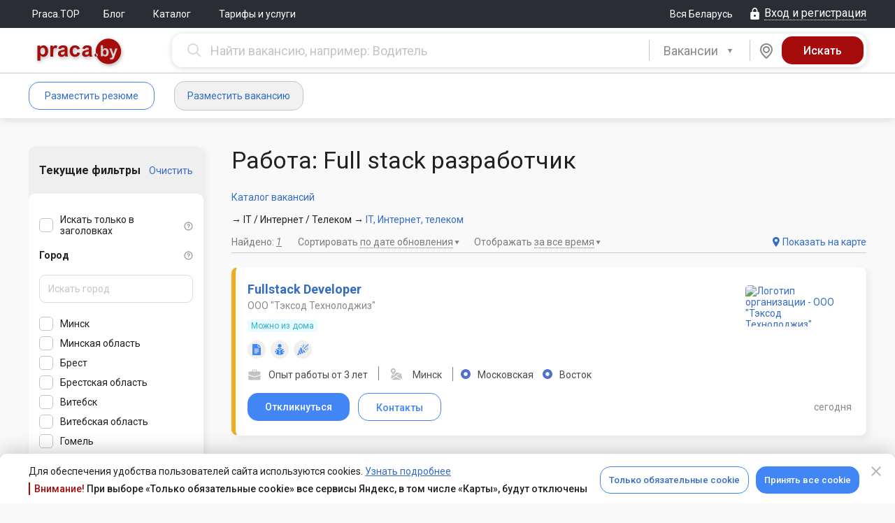

--- FILE ---
content_type: text/html; charset=UTF-8
request_url: https://praca.by/catalogue/vacancies/full-stack-razrabotchik/
body_size: 28635
content:
<!DOCTYPE html><html lang="ru">

<head>
	<meta charset="utf-8">

    <meta name="viewport" content="width=1210" />


    <meta name="description" content="&#x0420;&#x0430;&#x0431;&#x043E;&#x0442;&#x0430;&#x20;Full&#x20;stack&#x20;&#x0440;&#x0430;&#x0437;&#x0440;&#x0430;&#x0431;&#x043E;&#x0442;&#x0447;&#x0438;&#x043A;&#x3A;&#x20;&#x0441;&#x0432;&#x0435;&#x0436;&#x0438;&#x0435;&#x20;&#x0432;&#x0430;&#x043A;&#x0430;&#x043D;&#x0441;&#x0438;&#x0438;&#x20;&#x043E;&#x0442;&#x20;&#x043F;&#x0440;&#x044F;&#x043C;&#x044B;&#x0445;&#x20;&#x0440;&#x0430;&#x0431;&#x043E;&#x0442;&#x043E;&#x0434;&#x0430;&#x0442;&#x0435;&#x043B;&#x0435;&#x0439;&#x20;&#x043D;&#x0430;&#x20;&#x043F;&#x043E;&#x043B;&#x043D;&#x0443;&#x044E;&#x20;&#x0438;&#x043B;&#x0438;&#x20;&#x0447;&#x0430;&#x0441;&#x0442;&#x0438;&#x0447;&#x043D;&#x0443;&#x044E;&#x20;&#x0437;&#x0430;&#x043D;&#x044F;&#x0442;&#x043E;&#x0441;&#x0442;&#x044C;.&#x20;&#x041F;&#x043E;&#x0438;&#x0441;&#x043A;&#x20;&#x043F;&#x043E;&#x20;&#x0430;&#x043A;&#x0442;&#x0443;&#x0430;&#x043B;&#x044C;&#x043D;&#x044B;&#x043C;&#x20;&#x043F;&#x0440;&#x0435;&#x0434;&#x043B;&#x043E;&#x0436;&#x0435;&#x043D;&#x0438;&#x044F;&#x043C;&#x20;&#x0441;&#x20;&#x0443;&#x0434;&#x043E;&#x0431;&#x043D;&#x044B;&#x043C;&#x20;&#x0444;&#x0438;&#x043B;&#x044C;&#x0442;&#x0440;&#x043E;&#x043C;.">
<meta name="keywords" content="seo-meta-keywords-catalogue&#x2F;vacancies&#x2F;speciality">
<meta property="og&#x3A;type" content="website">
<meta property="og&#x3A;title" content="&#x0420;&#x0430;&#x0431;&#x043E;&#x0442;&#x0430;&#x3A;&#x20;Full&#x20;stack&#x20;&#x0440;&#x0430;&#x0437;&#x0440;&#x0430;&#x0431;&#x043E;&#x0442;&#x0447;&#x0438;&#x043A;,&#x20;&#x0432;&#x0430;&#x043A;&#x0430;&#x043D;&#x0441;&#x0438;&#x0438;&#x20;&#x043E;&#x0442;&#x20;&#x043F;&#x0440;&#x044F;&#x043C;&#x044B;&#x0445;&#x20;&#x0440;&#x0430;&#x0431;&#x043E;&#x0442;&#x043E;&#x0434;&#x0430;&#x0442;&#x0435;&#x043B;&#x0435;&#x0439;">
<meta property="og&#x3A;image" content="https&#x3A;&#x2F;&#x2F;praca.by&#x2F;img&#x2F;logo-social-pr-red.png">
<meta property="og&#x3A;image&#x3A;secure_url" content="https&#x3A;&#x2F;&#x2F;praca.by&#x2F;img&#x2F;logo-social-pr-red.png">
<meta property="og&#x3A;site_name" content="Praca.by">
<meta property="og&#x3A;url" content="https&#x3A;&#x2F;&#x2F;praca.by&#x2F;catalogue&#x2F;vacancies&#x2F;full-stack-razrabotchik&#x2F;">
<meta property="og&#x3A;description" content="&#x0420;&#x0430;&#x0431;&#x043E;&#x0442;&#x0430;&#x20;Full&#x20;stack&#x20;&#x0440;&#x0430;&#x0437;&#x0440;&#x0430;&#x0431;&#x043E;&#x0442;&#x0447;&#x0438;&#x043A;&#x3A;&#x20;&#x0441;&#x0432;&#x0435;&#x0436;&#x0438;&#x0435;&#x20;&#x0432;&#x0430;&#x043A;&#x0430;&#x043D;&#x0441;&#x0438;&#x0438;&#x20;&#x043E;&#x0442;&#x20;&#x043F;&#x0440;&#x044F;&#x043C;&#x044B;&#x0445;&#x20;&#x0440;&#x0430;&#x0431;&#x043E;&#x0442;&#x043E;&#x0434;&#x0430;&#x0442;&#x0435;&#x043B;&#x0435;&#x0439;&#x20;&#x043D;&#x0430;&#x20;&#x043F;&#x043E;&#x043B;&#x043D;&#x0443;&#x044E;&#x20;&#x0438;&#x043B;&#x0438;&#x20;&#x0447;&#x0430;&#x0441;&#x0442;&#x0438;&#x0447;&#x043D;&#x0443;&#x044E;&#x20;&#x0437;&#x0430;&#x043D;&#x044F;&#x0442;&#x043E;&#x0441;&#x0442;&#x044C;.&#x20;&#x041F;&#x043E;&#x0438;&#x0441;&#x043A;&#x20;&#x043F;&#x043E;&#x20;&#x0430;&#x043A;&#x0442;&#x0443;&#x0430;&#x043B;&#x044C;&#x043D;&#x044B;&#x043C;&#x20;&#x043F;&#x0440;&#x0435;&#x0434;&#x043B;&#x043E;&#x0436;&#x0435;&#x043D;&#x0438;&#x044F;&#x043C;&#x20;&#x0441;&#x20;&#x0443;&#x0434;&#x043E;&#x0431;&#x043D;&#x044B;&#x043C;&#x20;&#x0444;&#x0438;&#x043B;&#x044C;&#x0442;&#x0440;&#x043E;&#x043C;.">
	<title>Работа: Full stack разработчик, вакансии от прямых работодателей</title>
	<link href="&#x2F;css&#x2F;desktop.min.mNuMP9DdzvmaScBycbTyhg.css" media="screen" rel="stylesheet" type="text&#x2F;css">
<link href="&#x2F;favicon.ico" rel="shortcut&#x20;icon" type="image&#x2F;x-icon">
<link href="https&#x3A;&#x2F;&#x2F;praca.by&#x2F;catalogue&#x2F;vacancies&#x2F;full-stack-razrabotchik&#x2F;" rel="canonical">	<script  src="&#x2F;js&#x2F;praca&#x2F;all-in-one.min.pnDsTyLuXLAibHwAsBOK4A.js"></script>	<script>window.ga=function() {};</script>	
	<link rel="preconnect" href="https://fonts.gstatic.com">
    <link href="https://fonts.googleapis.com/css?family=Roboto:300,300i,400,400i,500,500i,700,700i,900,900i&amp;subset=cyrillic" rel="stylesheet">
	<link href="https://fonts.googleapis.com/css2?family=Roboto+Condensed:wght@400;700&display=swap" rel="stylesheet">

    <meta content="Praca.by" name="apple-mobile-web-app-title">
	<link rel="apple-touch-icon-precomposed" sizes="114x114" href="/img/apple-touch-icon-114x114.png"/>
	<link rel="apple-touch-icon-precomposed" sizes="72x72" href="/img/apple-touch-icon-72x72.png"/>
	<link rel="apple-touch-icon-precomposed" sizes="144x144" href="/img/apple-touch-icon-144x144.png"/>
	<link rel="apple-touch-icon-precomposed" sizes="120x120" href="/img/apple-touch-icon-120x120.png"/>
	<link rel="apple-touch-icon-precomposed" sizes="152x152" href="/img/apple-touch-icon-152x152.png"/>
	<link rel="apple-touch-icon-precomposed" sizes="180x180" href="/img/apple-touch-icon-180x180.png"/>
	</head><body>
<div id="cookie-confirm" class="cookie-confirm cookie-confirm_bottom">
	<div class="modal-dialog">
		<div class="modal-content">
			<div class="modal-header">
				<a href="#" type="button" class="modal-close cookie-agreement" data-value="cookie-declined" data-dismiss="modal" aria-label="Close" aria-hidden="true">
					<i class="mdi mdi-close"></i>
				</a>
			</div>
			<div class="modal-body">
				<div class="modal-body-inner">
					<div class="flex justify-content-between align-items-center">
						<div>
							<p class="no-margin-top no-margin-bottom">Для обеспечения удобства пользователей сайта используются cookies. <a href="/info/politika-obrabotki-cookie/">Узнать подробнее</a></p>
							<div class="cookie-confirm-attention">
								<span>Внимание!</span> При выборе «Только обязательные cookie» все сервисы Яндекс, в том числе «Карты», будут отключены
							</div>
						</div>

						<div class="flex">
							<a href="#" class="btn btn_blue-transparent cookie-agreement" data-value="cookie-required">Только обязательные cookie</a>
							<a href="#" class="btn btn_blue cookie-agreement" data-value="cookie-all">Принять все cookie</a>
						</div>
					</div>
				</div>
			</div>
		</div>
	</div>
</div>

<div id="yandex-disabled-warning" class="modal modal_fullwidth fade cookie-confirm yandex-disabled-warning" tabindex="-1">
	<div class="modal-dialog">
		<div class="modal-content">
			<div class="modal-body">
				<button class="modal-close close" data-dismiss="modal" aria-hidden="true"><i class="mdi mdi-close"></i></button>
				<div class="cookie-confirm__wrapper">
					<div class="cookie-confirm__icon">
						<svg xmlns="http://www.w3.org/2000/svg" width="30" height="31" viewBox="0 0 30 31" fill="none">
							<path fill-rule="evenodd" clip-rule="evenodd" d="M15 0.5C6.7215 0.5 0 7.2215 0 15.5C0 23.7785 6.7215 30.5 15 30.5C23.2785 30.5 30 23.7785 30 15.5C30 7.2215 23.2785 0.5 15 0.5ZM15 3.5C21.6225 3.5 27 8.8775 27 15.5C27 22.1225 21.6225 27.5 15 27.5C8.3775 27.5 3 22.1225 3 15.5C3 8.8775 8.3775 3.5 15 3.5ZM15 19.9895C15.3978 19.9895 15.7794 20.1475 16.0607 20.4288C16.342 20.7101 16.5 21.0917 16.5 21.4895C16.5 21.8873 16.342 22.2689 16.0607 22.5502C15.7794 22.8315 15.3978 22.9895 15 22.9895C14.6022 22.9895 14.2206 22.8315 13.9393 22.5502C13.658 22.2689 13.5 21.8873 13.5 21.4895C13.5 21.0917 13.658 20.7101 13.9393 20.4288C14.2206 20.1475 14.6022 19.9895 15 19.9895ZM16.5 17V8C16.5 7.60218 16.342 7.22064 16.0607 6.93934C15.7794 6.65804 15.3978 6.5 15 6.5C14.6022 6.5 14.2206 6.65804 13.9393 6.93934C13.658 7.22064 13.5 7.60218 13.5 8V17C13.5 17.3978 13.658 17.7794 13.9393 18.0607C14.2206 18.342 14.6022 18.5 15 18.5C15.3978 18.5 15.7794 18.342 16.0607 18.0607C16.342 17.7794 16.5 17.3978 16.5 17Z" fill="white"/>
						</svg>
					</div>
					<div class="cookie-confirm__content">
						<div>В настоящее время все сервисы Яндекс отключены. Для возобновления их работы необходимо принять все cookie.</div>
						<a href="#" class="btn btn_blue-transparent cookie-agreement" data-value="cookie-all">Принять все cookie</a>
					</div>
				</div>
			</div>
		</div>
	</div>
</div>

<script>
    var cookieAgreementName = 'cookie-agreement';
    var cookieAgreementCurrentValue = Praca.Common.Cookie.GetCookie(cookieAgreementName);
	const currentPage = window.location.pathname;
    var cookieModal = $('#cookie-confirm');
    var yaDisabledModal = $('#yandex-disabled-warning');
    var exceptedCookies = [
        'gtm-', '_gid', '_ga', '_gat', '_ym', 'remixlang', 'remixstlid', 'yabs-sid', 'yandexuid', 'ymex', 'yuidss', 'i', 'uid', 'bs-sid', 'gdpr', 'is_gdpr', 'is_gdpr_b', 'bh', 'FTID', 'tmr', 'VID', '_gcl'
    ];

    if (cookieAgreementCurrentValue === undefined) {
        cookieModal.show();
    }

    function checkYaDisabled () {
        if (cookieAgreementCurrentValue === undefined) {
            return;
        }
        if (cookieAgreementCurrentValue === 'cookie-declined') {
            return;
        }
        yaDisabledModal.modal('show');
    }

    $(document).on('click', 'a.cookie-agreement', function (e) {
        e.preventDefault();
        cookieModal.hide();
        yaDisabledModal.modal('hide');
        var self = $(this);
        var value = self.data('value');
		const expires = (value === 'cookie-declined')
			? 60 * 7
			: 60 * 60 * 24 * 365;
        Praca.Common.Cookie.SetCookie(cookieAgreementName, value, {expires: expires});

        if (self.hasClass('vacancy-form')) {
            var formUrl = self.parents('form').attr('action');
            if (formUrl) {
                window.location.replace(formUrl);
                return;
            }
        }

        window.location.reload();
    })

    if ((cookieAgreementCurrentValue && cookieAgreementCurrentValue == 'cookie-required') || cookieAgreementCurrentValue == undefined) {
        var pairs = document.cookie.split(";");
        for (var i = 0; i < pairs.length; i++) {
            var pair = pairs[i].split("=");

            for (var o = 0; o < exceptedCookies.length; o++) {
                if ((pair[0] + '').trim().startsWith(exceptedCookies[o])) {
                    document.cookie = (pair[0] + '').trim() + '=; Max-Age=-1; path=/; domain=.' + document.domain.split('.').reverse().splice(0,2).reverse().join('.');
                    Praca.Common.Cookie.SetCookie((pair[0] + '').trim(), null, {expires: -1});
                }
            }
        }
    }
</script>
<div class="flex flex-column l_body-flex ">
												<!-- frame chat -->
	<div id="iframe-chat"
		style='z-index:9999; background-color:#ffffff; display:none; position: fixed; box-shadow: 6px 14px 38px 0px #232A4533; border-radius: 15px; overflow: hidden;'>
			<div
				style='display:flex; position: relative; align-items:center; height:44px; justify-content: end; padding: 0px 20px 0 0; background-color: #E2E8F2;'>
				<div id="iframe-chat-header" style='width: 100%; height: 100%; cursor:grab'></div>
				<div style='display: flex; align-items: center; gap: 14px'>
					<div style='display: flex; width: 24px; height: 24px; align-items: center; justify-content: center;'>
						<a style="text-decoration: none;" id="full-chat" target='_blank' href="">
							<i class="chatting__icon icon icon-chat-full-window"></i>
						</a>
					</div>
					<button
						id="iframe-chat-close"
						style='position: relative; border: 0; background-color: transparent; width: 24px; height: 24px; display: flex; align-items: center; justify-content: center; cursor: pointer;'>
						<div class="close" style="transform: rotateZ(45deg);"></div>
						<div class="close" style="transform: rotateZ(-45deg);"></div>
					</button>
				</div>
			</div>
			<iframe id="iframe-chat-content" slot="position: relative;" style="border: 0; height: calc(100% - 44px);" width="100%"
			height="auto" src="" title='Chat'></iframe>
			<div class="iframe-chat-resizer top-left"></div>
			<div class="iframe-chat-resizer top-right"></div>
			<div class="iframe-chat-resizer bottom-left"></div>
			<div class="iframe-chat-resizer bottom-right"></div>
			<div class="iframe-chat-resizer right"></div>
			<div class="iframe-chat-resizer left"></div>
			<div class="iframe-chat-resizer top"></div>
			<div class="iframe-chat-resizer bottom"></div>
	</div>


	
	
	
	
<header class="header">
	<div class="l_top-line ">
		<div class="l_default-width flex justify-content-between align-items-center">
			<div class="flex align-items-center">
									<nav>
				<ul class="nav-main">
	
		
					<li class="nav-main__item"><a
					href="/top/" class="nav-main__link" >Praca.TOP</a>
			</li>
			
		
					<li class="nav-main__item"><a
					href="http://blog.praca.by/" target="_blank" class="nav-main__link" >Блог</a>
			</li>
			
		
					<li class="nav-main__item">
				<div class="dropdown">
					<button class="dropdown-toggle" type="button" data-toggle="dropdown"
							aria-haspopup="true" aria-expanded="false">
						Каталог											</button>
					<ul class="dropdown-menu" aria-labelledby="dropdownMenu1">
													<li>
								<a href="/catalogue/vacancies/">Каталог вакансий</a>
							</li>
													<li>
								<a href="/catalogue/resumes/">Каталог резюме</a>
							</li>
											</ul>
				</div>
			</li>
			
		
					<li class="nav-main__item"><a
					href="/promo/employer/?tab=ts-tab-3" class="nav-main__link" >Тарифы и услуги</a>
			</li>
			</ul>
			</nav>
		</div>
			<div class="flex align-items-center">
				<a href="#" class="region-control" id="praca-region-selector"><span class="text">Вся Беларусь</span></a>
						<a href="/login/" class="ctrl__top-login login-modal link-dotted_icon js-open-login-modal" data-auth-type="default-auth"><i class="mdi mdi-lock"></i><span class="text">Вход и регистрация</span></a>
				</div>
		</div>
	</div>

	<div class="header__container "> <!-- Если большой, подставляем класс header__container_max -->
		

		<div class="l_default-width">
            						<div class="header__greed-table">
				
				<div class="header__greed-cell-logo">
					<a class="header__logo" 
					   href="/"
					   title="На главную"></a>
				</div>
				
				<div class="header__greed-cell-search">
					
<form class="search js-search-bar form-search flex" method="get" action="/search/vacancies/advanced/">
		<div class="search__box search__box_input">
		<input name="search[query]" type="text" value="" autocomplete="off" tabindex="2" maxlength="250" data-vacancy-placeholder="Найти вакансию, например: Водитель" data-resume-placeholder="Найти резюме, например: Водитель" class="typeahead search__input js-search-bar-input js-search-str input-clear-btn praca-auto-focus"/>	</div>
	<div class="search__box search__box_select">
		<div class="search__pseudoselect"></div>
		<select class="selectpicker js-search-bar-type-toggle" id="search-selector-btn">
			<option data-search-url="/search/vacancies/advanced/"
					data-typeahead-source-url="/ajax.php"
					data-typeahead-search-type="employer" selected>
				Вакансии
			</option>
			<option data-search-url="/search/resumes/advanced/"
					data-typeahead-source-url="/ajax.php"
					data-typeahead-search-type="applicant" >
				Резюме
			</option>
		</select>
		<script>
			$('#search-selector-btn').selectpicker();
		</script>
	</div>

	<style>
		#cke_description {
			width: 620px;
		}
	</style>
	
				<div
		class="search__box search__box_map js-search-bar-map-btn " tabindex="4" data-search-url="/search/vacancies/map/" data-search-list-url="/search/vacancies/?">
		<div class="search__map">
			<i class="mdi mdi-map-marker"></i>
		</div>
	</div>
		<div class="search__box search__box_submit">
		<input name="form-submit" type="hidden" value="1"/>		<input name="form-submit-btn" type="submit" value="Искать" tabindex="5" class="search__submit js-search-bar-submit"/>	</div>
</form>

<!-- Форма расширенного поиска вакансий в модальном окне -->
<div class="modal fade" tabindex="-1" role="dialog" id="js-adv-vac-search-modal">
	<div class="modal-dialog" role="document">
		<div class="modal-content">
			<div class="modal-header">
				<button type="button" class="modal-close" data-dismiss="modal" aria-label="Close" aria-hidden="true">
					<i class="mdi mdi-close"></i></button>
				<span class="modal-title">Расширенный поиск вакансий</span>
			</div>
			<div class="modal-body">
<!--				-->			</div>
		</div>
	</div>
</div>

<!-- Форма расширенного поиска резюме в модальном окне -->
<div class="modal fade" tabindex="-1" role="dialog" id="js-adv-res-search-modal">
	<div class="modal-dialog" role="document">
		<div class="modal-content">
			<div class="modal-header">
				<button type="button" class="modal-close" data-dismiss="modal" aria-hidden="true" aria-label="Close">
					<i class="mdi mdi-close"></i></button>
				<span class="modal-title">Расширенный поиск резюме</span>
			</div>
			<div class="modal-body">
<!--				-->			</div>
		</div>
	</div>
</div>
<script>
	var initialQueryObject = JSON.parse('[]');
	var advancedResumeSearchFormInitialized = false;
	$('#js-adv-res-search-modal').on('show.bs.modal', function (e) {
		var modal = $(this);

		if (advancedResumeSearchFormInitialized === true) {
			return;
		}

		ga('send', {
			hitType: 'pageview',
			page: '/modal/resume_advanced_search',
			title: 'Расширенный поиск резюме (МО)'
		});

		$.ajax({
			url: '/search/resumes/advanced/?',
			type: 'GET',
			data: initialQueryObject,
			dataType: 'html',
			success: function (data) {
				modal.find('.modal-body').html(data);
				Praca.SearchBar.initAdvancedSearchTypeahead('/ajax.php');
				advancedResumeSearchFormInitialized = true;
			},
			error: function (err) {
			},
			complete: function () {
			}
		});
	});

	$('#js-adv-res-search-modal').on('hidden.bs.modal', function () {
		ga('send', {
			hitType: 'pageview',
			page: location.pathname,
			title: 'Закрытие "Расширенный поиск резюме" (МО)'
		});
	});

	var advancedVacancySearchFormInitialized = false;
	$('#js-adv-vac-search-modal').on('show.bs.modal', function (e) {
		var modal = $(this);

		if (advancedVacancySearchFormInitialized === true) {
			return;
		}

		ga('send', {
			hitType: 'pageview',
			page: '/modal/vacancy_advanced_search',
			title: 'Расширенный поиск вакансий (МО)'
		});

		$.ajax({
			url: '/search/vacancies/advanced/',
			type: 'GET',
            data: initialQueryObject,
			dataType: 'html',
			success: function (data) {
				modal.find('.modal-body').html(data);
				Praca.SearchBar.initAdvancedSearchTypeahead('/ajax.php');
				advancedVacancySearchFormInitialized = true;
			},
			error: function (err) {
			},
			complete: function () {
			}
		});
	});

	$('#js-adv-vac-search-modal').on('hidden.bs.modal', function () {
		ga('send', {
			hitType: 'pageview',
			page: location.pathname,
			title: 'Закрытие "Расширенный поиск вакансий" (МО)'
		});
	});

</script>

<script type="text/javascript">
	Praca.SearchBar.init(
		$('.js-search-bar-type-toggle').find('option:selected').data('typeahead-search-type'),
		'/ajax.php'
	);
</script>
				</div>
				
			</div>
						
					
	</div>
</header>

		<div class="nav-user__container flex">
		<div class="l_default-width clearfix flex">
				
<div class="flex align-items-center" style="margin-right: 20px;min-width:224px;">
					<a href="/applicant/resumes/wizard/"
		   class="btn btn_blue-transparent login-modal js-open-login-modal"
		   data-auth-type="applicant-auth">Разместить резюме</a>
		<a href="/employer/vacancies/new/"
		   class="btn btn_grey-bg login-modal js-open-login-modal"
		   data-auth-type="employer-auth">Разместить вакансию</a>
	</div>

<ul class="nav-user">
	</ul>
				<ul class="nav-user flex-fill">
	</ul>
										</div>
	</div>

	
			<div style="display: none;">
					</div>
	
	<div class="l_alert-container"><div class="l_default-width"><noscript>
	<div class="alert alert-error alert-closin">
		У вас отключен JavaScript. Без JavaScript некоторые части сайта могут работать некорректно, либо не работать вовсе. <a href="/faq/employer/#javascript">Включите его</a>, чтобы комфортно пользоваться порталом.	</div>
</noscript></div></div>

	
	
	<div class="l_column-main " role="main">
		
<div class="">
	<div class="l_default-width">
		<div class="l_search-greed">
			<div class="l_search-greed__column-1">
				<div class="">
					<div class="advanced-search-panel__wrap">
						<div class="advanced-search-panel__head">
							<div class="filtered">
								<div class="flex justify-content-between align-items-center">
									<div class="filtered__title">Текущие фильтры</div>
									<div class="clear filtered__clear">
										<a href="?">Очистить</a>
									</div>
								</div>
							</div>
						</div>
						<link rel="Stylesheet" href="/forms/css/horizontal.css">
<script type="text/javascript">$(document).ready(function() {
			const expandRegion = function (el) {
				const region = el.parent().parent().prev('.web-forms__collection-inline_item');
				if (region) {
					const regionShevron = region.find('.checkboxradio-items-shevron');
					regionShevron.addClass('checkboxradio-items-shevron__active');
				}
			};
			
			const collapseRegion = function (el) {
				const region = el.parent().parent().prev('.web-forms__collection-inline_item');
				if (region) {
					const regionShevron = region.find('.checkboxradio-items-shevron');
					regionShevron.removeClass('checkboxradio-items-shevron__active');
				}
			}

			$('#cities-radius-search').on('keyup', function () {
				const search = $(this).val();
        		const cities = $('#cities-radius-cities .web-forms__collection-inline_item');

				if (2 > search.length) {
					cities.each(function () {
						$(this).show();
						const siblings = $(this).parent().parent('.web-forms__tree-node_children');
						if (siblings && 0 === siblings.find('input:checkbox:checked').length) {
							collapseRegion($(this));
						}
					});
					return;
				}

				cities.each(function () {
					const input = $(this).find('input');

					if (input.is(':checked')) {
						$(this).show();
						expandRegion($(this));
						return;
					}
					
					const label = $(this).find('label span.text').html().toLowerCase();

					if (label.search(search.toLowerCase()) === -1) {
						$(this).hide();
					} else {
						$(this).show();
						expandRegion($(this));
					}
				});
			});
		});</script>
<script type="text/javascript">$(document).ready(function() {
			$('#cities-radius-search.input-clear-btn').on('input-cleared', function() {
				$('#cities-radius-cities .web-forms__collection-inline_item').show();
			});
		});</script>
<link rel="Stylesheet" href="/forms/css/inline-collection.css">
<script type="text/javascript">$(document).ready(function() {
			var cityCheckbox = $('.checkboxradio-items-shevron');

			cityCheckbox.each(function () {
				$(this).click(function () {
					var hasClass = $(this).hasClass('checkboxradio-items-shevron__active');

					$(this).toggleClass('checkboxradio-items-shevron__active', !hasClass);
				});
			});
		});</script>
<script type="text/javascript">var metroStationData = [{"title":"\u041c\u0430\u043b\u0438\u043d\u043e\u0432\u043a\u0430","id":110,"line":1,"coords":[53.848379,27.474202]},{"title":"\u041f\u0435\u0442\u0440\u043e\u0432\u0449\u0438\u043d\u0430","id":111,"line":1,"coords":[53.864788,27.485843]},{"title":"\u041c\u0438\u0445\u0430\u043b\u043e\u0432\u043e","id":112,"line":1,"coords":[53.876945,27.497036]},{"title":"\u0413\u0440\u0443\u0448\u0435\u0432\u043a\u0430","id":113,"line":1,"coords":[53.886562,27.514768]},{"title":"\u0418\u043d\u0441\u0442\u0438\u0442\u0443\u0442 \u041a\u0443\u043b\u044c\u0442\u0443\u0440\u044b","id":114,"line":1,"coords":[53.886053,27.540352]},{"title":"\u041f\u043b\u043e\u0449\u0430\u0434\u044c \u041b\u0435\u043d\u0438\u043d\u0430","id":115,"line":1,"coords":[53.893524,27.548114]},{"title":"\u041e\u043a\u0442\u044f\u0431\u0440\u044c\u0441\u043a\u0430\u044f","id":116,"line":1,"coords":[53.902263,27.56193]},{"title":"\u041f\u043b\u043e\u0449\u0430\u0434\u044c \u041f\u043e\u0431\u0435\u0434\u044b","id":117,"line":1,"coords":[53.90927,27.57527]},{"title":"\u041f\u043b\u043e\u0449\u0430\u0434\u044c \u042f\u043a\u0443\u0431\u0430 \u041a\u043e\u043b\u0430\u0441\u0430","id":118,"line":1,"coords":[53.915926,27.583759]},{"title":"\u0410\u043a\u0430\u0434\u0435\u043c\u0438\u044f \u041d\u0430\u0443\u043a","id":119,"line":1,"coords":[53.922401,27.600198]},{"title":"\u041f\u0430\u0440\u043a \u0427\u0435\u043b\u044e\u0441\u043a\u0438\u043d\u0446\u0435\u0432","id":120,"line":1,"coords":[53.924288,27.613143]},{"title":"\u041c\u043e\u0441\u043a\u043e\u0432\u0441\u043a\u0430\u044f","id":121,"line":1,"coords":[53.928084,27.627462]},{"title":"\u0412\u043e\u0441\u0442\u043e\u043a","id":122,"line":1,"coords":[53.934605,27.651097]},{"title":"\u0411\u043e\u0440\u0438\u0441\u043e\u0432\u0441\u043a\u0438\u0439 \u0442\u0440\u0430\u043a\u0442","id":123,"line":1,"coords":[53.93885,27.666206]},{"title":"\u0423\u0440\u0443\u0447\u044c\u0435","id":124,"line":1,"coords":[53.945565,27.687676]},{"title":"\u041c\u043e\u0433\u0438\u043b\u0435\u0432\u0441\u043a\u0430\u044f","id":210,"line":2,"coords":[53.861798,27.673986]},{"title":"\u0410\u0432\u0442\u043e\u0437\u0430\u0432\u043e\u0434\u0441\u043a\u0430\u044f","id":211,"line":2,"coords":[53.868918,27.648105]},{"title":"\u041f\u0430\u0440\u0442\u0438\u0437\u0430\u043d\u0441\u043a\u0430\u044f","id":212,"line":2,"coords":[53.875353,27.629627]},{"title":"\u0422\u0440\u0430\u043a\u0442\u043e\u0440\u043d\u044b\u0439 \u0437\u0430\u0432\u043e\u0434","id":213,"line":2,"coords":[53.890123,27.614347]},{"title":"\u041f\u0440\u043e\u043b\u0435\u0442\u0430\u0440\u0441\u043a\u0430\u044f","id":214,"line":2,"coords":[53.890372,27.586841]},{"title":"\u041a\u0443\u043f\u0430\u043b\u043e\u0432\u0441\u043a\u0430\u044f","id":215,"line":2,"coords":[53.900798,27.561714]},{"title":"\u041d\u0435\u043c\u0438\u0433\u0430","id":216,"line":2,"coords":[53.905732,27.554016]},{"title":"\u0424\u0440\u0443\u043d\u0437\u0435\u043d\u0441\u043a\u0430\u044f","id":217,"line":2,"coords":[53.905408,27.539319]},{"title":"\u041c\u043e\u043b\u043e\u0434\u0435\u0436\u043d\u0430\u044f","id":218,"line":2,"coords":[53.906527,27.523617]},{"title":"\u041f\u0443\u0448\u043a\u0438\u043d\u0441\u043a\u0430\u044f","id":219,"line":2,"coords":[53.909429,27.497251]},{"title":"\u0421\u043f\u043e\u0440\u0442\u0438\u0432\u043d\u0430\u044f","id":220,"line":2,"coords":[53.908315,27.480758]},{"title":"\u041a\u0443\u043d\u0446\u0435\u0432\u0449\u0438\u043d\u0430","id":221,"line":2,"coords":[53.906007,27.454231]},{"title":"\u041a\u0430\u043c\u0435\u043d\u043d\u0430\u044f \u0413\u043e\u0440\u043a\u0430","id":222,"line":2,"coords":[53.906602,27.437415]},{"title":"\u041f\u0435\u0440\u0432\u043e\u043c\u0430\u0439\u0441\u043a\u0430\u044f","id":223,"line":2,"coords":[53.893791,27.570949]},{"title":"\u0421\u043b\u0443\u0446\u043a\u0438\u0439 \u0433\u043e\u0441\u0442\u0438\u043d\u0435\u0446","id":310,"line":3,"coords":[53.842069,27.533628]},{"title":"\u041d\u0435\u043c\u043e\u0440\u0448\u0430\u043d\u0441\u043a\u0438\u0439 \u0441\u0430\u0434","id":311,"line":3,"coords":[53.850189,27.536813]},{"title":"\u0410\u044d\u0440\u043e\u0434\u0440\u043e\u043c\u043d\u0430\u044f","id":312,"line":3,"coords":[53.867684,27.546839]},{"title":"\u041a\u043e\u0432\u0430\u043b\u044c\u0441\u043a\u0430\u044f \u0421\u043b\u043e\u0431\u043e\u0434\u0430","id":313,"line":3,"coords":[53.877678,27.549564]},{"title":"\u0412\u043e\u043a\u0437\u0430\u043b\u044c\u043d\u0430\u044f","id":314,"line":3,"coords":[53.889322,27.547721]},{"title":"\u041f\u043b\u043e\u0449\u0430\u0434\u044c \u0424\u0440\u0430\u043d\u0442\u0438\u0448\u043a\u0430 \u0411\u043e\u0433\u0443\u0448\u0435\u0432\u0438\u0447\u0430","id":315,"line":3,"coords":[53.896445,27.537979]},{"title":"\u042e\u0431\u0438\u043b\u0435\u0439\u043d\u0430\u044f \u043f\u043b\u043e\u0449\u0430\u0434\u044c","id":316,"line":3,"coords":[53.904765,27.540499]}]; var metroStations = ["\u041c\u0430\u043b\u0438\u043d\u043e\u0432\u043a\u0430","\u041f\u0435\u0442\u0440\u043e\u0432\u0449\u0438\u043d\u0430","\u041c\u0438\u0445\u0430\u043b\u043e\u0432\u043e","\u0413\u0440\u0443\u0448\u0435\u0432\u043a\u0430","\u0418\u043d\u0441\u0442\u0438\u0442\u0443\u0442 \u041a\u0443\u043b\u044c\u0442\u0443\u0440\u044b","\u041f\u043b\u043e\u0449\u0430\u0434\u044c \u041b\u0435\u043d\u0438\u043d\u0430","\u041e\u043a\u0442\u044f\u0431\u0440\u044c\u0441\u043a\u0430\u044f","\u041f\u043b\u043e\u0449\u0430\u0434\u044c \u041f\u043e\u0431\u0435\u0434\u044b","\u041f\u043b\u043e\u0449\u0430\u0434\u044c \u042f\u043a\u0443\u0431\u0430 \u041a\u043e\u043b\u0430\u0441\u0430","\u0410\u043a\u0430\u0434\u0435\u043c\u0438\u044f \u041d\u0430\u0443\u043a","\u041f\u0430\u0440\u043a \u0427\u0435\u043b\u044e\u0441\u043a\u0438\u043d\u0446\u0435\u0432","\u041c\u043e\u0441\u043a\u043e\u0432\u0441\u043a\u0430\u044f","\u0412\u043e\u0441\u0442\u043e\u043a","\u0411\u043e\u0440\u0438\u0441\u043e\u0432\u0441\u043a\u0438\u0439 \u0442\u0440\u0430\u043a\u0442","\u0423\u0440\u0443\u0447\u044c\u0435","\u041c\u043e\u0433\u0438\u043b\u0435\u0432\u0441\u043a\u0430\u044f","\u0410\u0432\u0442\u043e\u0437\u0430\u0432\u043e\u0434\u0441\u043a\u0430\u044f","\u041f\u0430\u0440\u0442\u0438\u0437\u0430\u043d\u0441\u043a\u0430\u044f","\u0422\u0440\u0430\u043a\u0442\u043e\u0440\u043d\u044b\u0439 \u0437\u0430\u0432\u043e\u0434","\u041f\u0440\u043e\u043b\u0435\u0442\u0430\u0440\u0441\u043a\u0430\u044f","\u041a\u0443\u043f\u0430\u043b\u043e\u0432\u0441\u043a\u0430\u044f","\u041d\u0435\u043c\u0438\u0433\u0430","\u0424\u0440\u0443\u043d\u0437\u0435\u043d\u0441\u043a\u0430\u044f","\u041c\u043e\u043b\u043e\u0434\u0435\u0436\u043d\u0430\u044f","\u041f\u0443\u0448\u043a\u0438\u043d\u0441\u043a\u0430\u044f","\u0421\u043f\u043e\u0440\u0442\u0438\u0432\u043d\u0430\u044f","\u041a\u0443\u043d\u0446\u0435\u0432\u0449\u0438\u043d\u0430","\u041a\u0430\u043c\u0435\u043d\u043d\u0430\u044f \u0413\u043e\u0440\u043a\u0430","\u041f\u0435\u0440\u0432\u043e\u043c\u0430\u0439\u0441\u043a\u0430\u044f","\u0421\u043b\u0443\u0446\u043a\u0438\u0439 \u0433\u043e\u0441\u0442\u0438\u043d\u0435\u0446","\u041d\u0435\u043c\u043e\u0440\u0448\u0430\u043d\u0441\u043a\u0438\u0439 \u0441\u0430\u0434","\u0410\u044d\u0440\u043e\u0434\u0440\u043e\u043c\u043d\u0430\u044f","\u041a\u043e\u0432\u0430\u043b\u044c\u0441\u043a\u0430\u044f \u0421\u043b\u043e\u0431\u043e\u0434\u0430","\u0412\u043e\u043a\u0437\u0430\u043b\u044c\u043d\u0430\u044f","\u041f\u043b\u043e\u0449\u0430\u0434\u044c \u0424\u0440\u0430\u043d\u0442\u0438\u0448\u043a\u0430 \u0411\u043e\u0433\u0443\u0448\u0435\u0432\u0438\u0447\u0430","\u042e\u0431\u0438\u043b\u0435\u0439\u043d\u0430\u044f \u043f\u043b\u043e\u0449\u0430\u0434\u044c"]</script>
<script src="/js/salary-formatter.js?cache=1" type="text/javascript"></script>
<form id="vacancy-search-panel" method="get" action="/search/vacancies/panel/" class="advanced-search-panel">
				<div>
		<dl>
			<dd>
		<div >
	<dl>
			<dd id="web-forms__collection_dd_search-query-block__item">
		<input name="search[query]" type="hidden" value="" autocomplete="off" data-provide="typeahead" data-search-type="applicant" id="search-query-block"/>																				</dd>
			<dd>
		<div class="web-forms__collectionHorizontal">
	<div class="web-forms__collection">
		<div class="web-forms__collection_item" id="search-query-headline__item">
				<div class="web-forms__collection_item_component">
			<div class="flex justify-content-between align-items-end"><div class='advanced-checkbox'><input name="search[q_par][headline]" type="checkbox" value="1" id="search-query-headline"/></div><label for="search-query-headline"><span class="text">Искать только в заголовках</span></label><i id="search-query-headline-icon" class="icon icon-help help-icon-emp"></i></div>						<div class="web-forms__collection_item_descriptions"></div>
									<div class="web-forms__collection_item_messages"></div>
										<div class="web-forms__collection_item_footer"></div>
					</div>
	</div>
		<div class="web-forms__collection_item">
				<div class="web-forms__collection_item_component">
			<input name="search[q_par][correction]" type="hidden" value=""/>						<div class="web-forms__collection_item_descriptions"></div>
									<div class="web-forms__collection_item_messages"></div>
										<div class="web-forms__collection_item_footer"></div>
					</div>
	</div>
	</div></div>																				</dd>
			<dd id="web-forms__collection_dd_city-title__item">
		<div class="web-forms__collection_item_label flex align-items-center justify-content-between">Город<i id="city-title-help" class="icon icon-help help-icon-emp"></i></div> 																				</dd>
			<dd>
		<div >
	<dl>
			<dd id="web-forms__collection_dd_cities-radius-search__item">
		<input type="text" placeholder="Искать город" id="cities-radius-search" class="input-clear-btn"/>																				</dd>
			<dd id="web-forms__collection_dd_cities-radius-cities__item">
		<div id="cities-radius-cities">
	
<div class="web-forms__collection-inline advanced-checkbox-buttons">
	<div id="cities-radius-cities">
								<div class="web-forms__collection-inline_item" id="js-advanced-checkbox-tree-item-696d2e938b473__item">
		<div class="web-forms__collection-inline_item_component">
			<input name="search[c_rad][Минск]" type="checkbox" value="1" id="js-advanced-checkbox-tree-item-696d2e938b473" class="cities-region-child is-near-metro"/>		</div>
					<div class="web-forms__collection-inline_item_label p-button-js-advanced-checkbox-tree-item-696d2e938b473">
				<label for="js-advanced-checkbox-tree-item-696d2e938b473">
					<span class="text">Минск</span>
					<span
						class="checkbox-result-counters"
						data-value="Минск"
						data-group="city"
					></span>
				</label>
			</div>
			</div>

									<div class="web-forms__collection-inline_item" id="js-advanced-checkbox-tree-item-696d2e938b4a2__item">
		<div class="web-forms__collection-inline_item_component">
			<div class="checkboxradio-items-shevron" id="chevron-toggle-696d2e938b4a5"></div><input name="search[c_rad][Минская область]" type="checkbox" value="1" id="js-advanced-checkbox-tree-item-696d2e938b4a2" class="cities-region is-near-metro"/>		</div>
					<div class="web-forms__collection-inline_item_label p-button-js-advanced-checkbox-tree-item-696d2e938b4a2">
				<label for="js-advanced-checkbox-tree-item-696d2e938b4a2">
					<span class="text">Минская область</span>
					<span
						class="checkbox-result-counters"
						data-value="Минская область"
						data-group="city"
					></span>
				</label>
			</div>
			</div>

							<div class="web-forms__tree-node_children">
						<div class="web-forms__tree-node">
		<div class="web-forms__collection-inline_item" id="js-advanced-checkbox-tree-item-696d2e938b4bb__item">
		<div class="web-forms__collection-inline_item_component">
			<input name="search[c_rad][Березино]" type="checkbox" value="1" id="js-advanced-checkbox-tree-item-696d2e938b4bb" class="cities-region-child "/>		</div>
					<div class="web-forms__collection-inline_item_label p-button-js-advanced-checkbox-tree-item-696d2e938b4bb">
				<label for="js-advanced-checkbox-tree-item-696d2e938b4bb">
					<span class="text">Березино</span>
					<span
						class="checkbox-result-counters"
						data-value="Березино"
						data-group="city"
					></span>
				</label>
			</div>
			</div>
	
	</div>	<div class="web-forms__tree-node">
		<div class="web-forms__collection-inline_item" id="js-advanced-checkbox-tree-item-696d2e938b4d9__item">
		<div class="web-forms__collection-inline_item_component">
			<input name="search[c_rad][Борисов]" type="checkbox" value="1" id="js-advanced-checkbox-tree-item-696d2e938b4d9" class="cities-region-child "/>		</div>
					<div class="web-forms__collection-inline_item_label p-button-js-advanced-checkbox-tree-item-696d2e938b4d9">
				<label for="js-advanced-checkbox-tree-item-696d2e938b4d9">
					<span class="text">Борисов</span>
					<span
						class="checkbox-result-counters"
						data-value="Борисов"
						data-group="city"
					></span>
				</label>
			</div>
			</div>
	
	</div>	<div class="web-forms__tree-node">
		<div class="web-forms__collection-inline_item" id="js-advanced-checkbox-tree-item-696d2e938b4e7__item">
		<div class="web-forms__collection-inline_item_component">
			<input name="search[c_rad][Боровляны]" type="checkbox" value="1" id="js-advanced-checkbox-tree-item-696d2e938b4e7" class="cities-region-child is-near-metro"/>		</div>
					<div class="web-forms__collection-inline_item_label p-button-js-advanced-checkbox-tree-item-696d2e938b4e7">
				<label for="js-advanced-checkbox-tree-item-696d2e938b4e7">
					<span class="text">Боровляны</span>
					<span
						class="checkbox-result-counters"
						data-value="Боровляны"
						data-group="city"
					></span>
				</label>
			</div>
			</div>
	
	</div>	<div class="web-forms__tree-node">
		<div class="web-forms__collection-inline_item" id="js-advanced-checkbox-tree-item-696d2e938b4f6__item">
		<div class="web-forms__collection-inline_item_component">
			<input name="search[c_rad][Вилейка]" type="checkbox" value="1" id="js-advanced-checkbox-tree-item-696d2e938b4f6" class="cities-region-child "/>		</div>
					<div class="web-forms__collection-inline_item_label p-button-js-advanced-checkbox-tree-item-696d2e938b4f6">
				<label for="js-advanced-checkbox-tree-item-696d2e938b4f6">
					<span class="text">Вилейка</span>
					<span
						class="checkbox-result-counters"
						data-value="Вилейка"
						data-group="city"
					></span>
				</label>
			</div>
			</div>
	
	</div>	<div class="web-forms__tree-node">
		<div class="web-forms__collection-inline_item" id="js-advanced-checkbox-tree-item-696d2e938b502__item">
		<div class="web-forms__collection-inline_item_component">
			<input name="search[c_rad][Воложин]" type="checkbox" value="1" id="js-advanced-checkbox-tree-item-696d2e938b502" class="cities-region-child "/>		</div>
					<div class="web-forms__collection-inline_item_label p-button-js-advanced-checkbox-tree-item-696d2e938b502">
				<label for="js-advanced-checkbox-tree-item-696d2e938b502">
					<span class="text">Воложин</span>
					<span
						class="checkbox-result-counters"
						data-value="Воложин"
						data-group="city"
					></span>
				</label>
			</div>
			</div>
	
	</div>	<div class="web-forms__tree-node">
		<div class="web-forms__collection-inline_item" id="js-advanced-checkbox-tree-item-696d2e938b50e__item">
		<div class="web-forms__collection-inline_item_component">
			<input name="search[c_rad][Гатово]" type="checkbox" value="1" id="js-advanced-checkbox-tree-item-696d2e938b50e" class="cities-region-child is-near-metro"/>		</div>
					<div class="web-forms__collection-inline_item_label p-button-js-advanced-checkbox-tree-item-696d2e938b50e">
				<label for="js-advanced-checkbox-tree-item-696d2e938b50e">
					<span class="text">Гатово</span>
					<span
						class="checkbox-result-counters"
						data-value="Гатово"
						data-group="city"
					></span>
				</label>
			</div>
			</div>
	
	</div>	<div class="web-forms__tree-node">
		<div class="web-forms__collection-inline_item" id="js-advanced-checkbox-tree-item-696d2e938b51b__item">
		<div class="web-forms__collection-inline_item_component">
			<input name="search[c_rad][Дзержинск]" type="checkbox" value="1" id="js-advanced-checkbox-tree-item-696d2e938b51b" class="cities-region-child is-near-metro"/>		</div>
					<div class="web-forms__collection-inline_item_label p-button-js-advanced-checkbox-tree-item-696d2e938b51b">
				<label for="js-advanced-checkbox-tree-item-696d2e938b51b">
					<span class="text">Дзержинск</span>
					<span
						class="checkbox-result-counters"
						data-value="Дзержинск"
						data-group="city"
					></span>
				</label>
			</div>
			</div>
	
	</div>	<div class="web-forms__tree-node">
		<div class="web-forms__collection-inline_item" id="js-advanced-checkbox-tree-item-696d2e938b527__item">
		<div class="web-forms__collection-inline_item_component">
			<input name="search[c_rad][Ждановичи]" type="checkbox" value="1" id="js-advanced-checkbox-tree-item-696d2e938b527" class="cities-region-child is-near-metro"/>		</div>
					<div class="web-forms__collection-inline_item_label p-button-js-advanced-checkbox-tree-item-696d2e938b527">
				<label for="js-advanced-checkbox-tree-item-696d2e938b527">
					<span class="text">Ждановичи</span>
					<span
						class="checkbox-result-counters"
						data-value="Ждановичи"
						data-group="city"
					></span>
				</label>
			</div>
			</div>
	
	</div>	<div class="web-forms__tree-node">
		<div class="web-forms__collection-inline_item" id="js-advanced-checkbox-tree-item-696d2e938b53d__item">
		<div class="web-forms__collection-inline_item_component">
			<input name="search[c_rad][Жодино]" type="checkbox" value="1" id="js-advanced-checkbox-tree-item-696d2e938b53d" class="cities-region-child "/>		</div>
					<div class="web-forms__collection-inline_item_label p-button-js-advanced-checkbox-tree-item-696d2e938b53d">
				<label for="js-advanced-checkbox-tree-item-696d2e938b53d">
					<span class="text">Жодино</span>
					<span
						class="checkbox-result-counters"
						data-value="Жодино"
						data-group="city"
					></span>
				</label>
			</div>
			</div>
	
	</div>	<div class="web-forms__tree-node">
		<div class="web-forms__collection-inline_item" id="js-advanced-checkbox-tree-item-696d2e938b548__item">
		<div class="web-forms__collection-inline_item_component">
			<input name="search[c_rad][Заславль]" type="checkbox" value="1" id="js-advanced-checkbox-tree-item-696d2e938b548" class="cities-region-child is-near-metro"/>		</div>
					<div class="web-forms__collection-inline_item_label p-button-js-advanced-checkbox-tree-item-696d2e938b548">
				<label for="js-advanced-checkbox-tree-item-696d2e938b548">
					<span class="text">Заславль</span>
					<span
						class="checkbox-result-counters"
						data-value="Заславль"
						data-group="city"
					></span>
				</label>
			</div>
			</div>
	
	</div>	<div class="web-forms__tree-node">
		<div class="web-forms__collection-inline_item" id="js-advanced-checkbox-tree-item-696d2e938b554__item">
		<div class="web-forms__collection-inline_item_component">
			<input name="search[c_rad][Клецк]" type="checkbox" value="1" id="js-advanced-checkbox-tree-item-696d2e938b554" class="cities-region-child "/>		</div>
					<div class="web-forms__collection-inline_item_label p-button-js-advanced-checkbox-tree-item-696d2e938b554">
				<label for="js-advanced-checkbox-tree-item-696d2e938b554">
					<span class="text">Клецк</span>
					<span
						class="checkbox-result-counters"
						data-value="Клецк"
						data-group="city"
					></span>
				</label>
			</div>
			</div>
	
	</div>	<div class="web-forms__tree-node">
		<div class="web-forms__collection-inline_item" id="js-advanced-checkbox-tree-item-696d2e938b560__item">
		<div class="web-forms__collection-inline_item_component">
			<input name="search[c_rad][Колодищи]" type="checkbox" value="1" id="js-advanced-checkbox-tree-item-696d2e938b560" class="cities-region-child is-near-metro"/>		</div>
					<div class="web-forms__collection-inline_item_label p-button-js-advanced-checkbox-tree-item-696d2e938b560">
				<label for="js-advanced-checkbox-tree-item-696d2e938b560">
					<span class="text">Колодищи</span>
					<span
						class="checkbox-result-counters"
						data-value="Колодищи"
						data-group="city"
					></span>
				</label>
			</div>
			</div>
	
	</div>	<div class="web-forms__tree-node">
		<div class="web-forms__collection-inline_item" id="js-advanced-checkbox-tree-item-696d2e938b574__item">
		<div class="web-forms__collection-inline_item_component">
			<input name="search[c_rad][Копыль]" type="checkbox" value="1" id="js-advanced-checkbox-tree-item-696d2e938b574" class="cities-region-child "/>		</div>
					<div class="web-forms__collection-inline_item_label p-button-js-advanced-checkbox-tree-item-696d2e938b574">
				<label for="js-advanced-checkbox-tree-item-696d2e938b574">
					<span class="text">Копыль</span>
					<span
						class="checkbox-result-counters"
						data-value="Копыль"
						data-group="city"
					></span>
				</label>
			</div>
			</div>
	
	</div>	<div class="web-forms__tree-node">
		<div class="web-forms__collection-inline_item" id="js-advanced-checkbox-tree-item-696d2e938b588__item">
		<div class="web-forms__collection-inline_item_component">
			<input name="search[c_rad][Крупки]" type="checkbox" value="1" id="js-advanced-checkbox-tree-item-696d2e938b588" class="cities-region-child "/>		</div>
					<div class="web-forms__collection-inline_item_label p-button-js-advanced-checkbox-tree-item-696d2e938b588">
				<label for="js-advanced-checkbox-tree-item-696d2e938b588">
					<span class="text">Крупки</span>
					<span
						class="checkbox-result-counters"
						data-value="Крупки"
						data-group="city"
					></span>
				</label>
			</div>
			</div>
	
	</div>	<div class="web-forms__tree-node">
		<div class="web-forms__collection-inline_item" id="js-advanced-checkbox-tree-item-696d2e938b593__item">
		<div class="web-forms__collection-inline_item_component">
			<input name="search[c_rad][Лесной]" type="checkbox" value="1" id="js-advanced-checkbox-tree-item-696d2e938b593" class="cities-region-child is-near-metro"/>		</div>
					<div class="web-forms__collection-inline_item_label p-button-js-advanced-checkbox-tree-item-696d2e938b593">
				<label for="js-advanced-checkbox-tree-item-696d2e938b593">
					<span class="text">Лесной</span>
					<span
						class="checkbox-result-counters"
						data-value="Лесной"
						data-group="city"
					></span>
				</label>
			</div>
			</div>
	
	</div>	<div class="web-forms__tree-node">
		<div class="web-forms__collection-inline_item" id="js-advanced-checkbox-tree-item-696d2e938b5a9__item">
		<div class="web-forms__collection-inline_item_component">
			<input name="search[c_rad][Логойск]" type="checkbox" value="1" id="js-advanced-checkbox-tree-item-696d2e938b5a9" class="cities-region-child "/>		</div>
					<div class="web-forms__collection-inline_item_label p-button-js-advanced-checkbox-tree-item-696d2e938b5a9">
				<label for="js-advanced-checkbox-tree-item-696d2e938b5a9">
					<span class="text">Логойск</span>
					<span
						class="checkbox-result-counters"
						data-value="Логойск"
						data-group="city"
					></span>
				</label>
			</div>
			</div>
	
	</div>	<div class="web-forms__tree-node">
		<div class="web-forms__collection-inline_item" id="js-advanced-checkbox-tree-item-696d2e938b5b5__item">
		<div class="web-forms__collection-inline_item_component">
			<input name="search[c_rad][Лошница]" type="checkbox" value="1" id="js-advanced-checkbox-tree-item-696d2e938b5b5" class="cities-region-child "/>		</div>
					<div class="web-forms__collection-inline_item_label p-button-js-advanced-checkbox-tree-item-696d2e938b5b5">
				<label for="js-advanced-checkbox-tree-item-696d2e938b5b5">
					<span class="text">Лошница</span>
					<span
						class="checkbox-result-counters"
						data-value="Лошница"
						data-group="city"
					></span>
				</label>
			</div>
			</div>
	
	</div>	<div class="web-forms__tree-node">
		<div class="web-forms__collection-inline_item" id="js-advanced-checkbox-tree-item-696d2e938b5c8__item">
		<div class="web-forms__collection-inline_item_component">
			<input name="search[c_rad][Любань]" type="checkbox" value="1" id="js-advanced-checkbox-tree-item-696d2e938b5c8" class="cities-region-child "/>		</div>
					<div class="web-forms__collection-inline_item_label p-button-js-advanced-checkbox-tree-item-696d2e938b5c8">
				<label for="js-advanced-checkbox-tree-item-696d2e938b5c8">
					<span class="text">Любань</span>
					<span
						class="checkbox-result-counters"
						data-value="Любань"
						data-group="city"
					></span>
				</label>
			</div>
			</div>
	
	</div>	<div class="web-forms__tree-node">
		<div class="web-forms__collection-inline_item" id="js-advanced-checkbox-tree-item-696d2e938b5d5__item">
		<div class="web-forms__collection-inline_item_component">
			<input name="search[c_rad][Марьина Горка]" type="checkbox" value="1" id="js-advanced-checkbox-tree-item-696d2e938b5d5" class="cities-region-child "/>		</div>
					<div class="web-forms__collection-inline_item_label p-button-js-advanced-checkbox-tree-item-696d2e938b5d5">
				<label for="js-advanced-checkbox-tree-item-696d2e938b5d5">
					<span class="text">Марьина Горка</span>
					<span
						class="checkbox-result-counters"
						data-value="Марьина Горка"
						data-group="city"
					></span>
				</label>
			</div>
			</div>
	
	</div>	<div class="web-forms__tree-node">
		<div class="web-forms__collection-inline_item" id="js-advanced-checkbox-tree-item-696d2e938b5e2__item">
		<div class="web-forms__collection-inline_item_component">
			<input name="search[c_rad][Мачулищи]" type="checkbox" value="1" id="js-advanced-checkbox-tree-item-696d2e938b5e2" class="cities-region-child is-near-metro"/>		</div>
					<div class="web-forms__collection-inline_item_label p-button-js-advanced-checkbox-tree-item-696d2e938b5e2">
				<label for="js-advanced-checkbox-tree-item-696d2e938b5e2">
					<span class="text">Мачулищи</span>
					<span
						class="checkbox-result-counters"
						data-value="Мачулищи"
						data-group="city"
					></span>
				</label>
			</div>
			</div>
	
	</div>	<div class="web-forms__tree-node">
		<div class="web-forms__collection-inline_item" id="js-advanced-checkbox-tree-item-696d2e938b5ef__item">
		<div class="web-forms__collection-inline_item_component">
			<input name="search[c_rad][Михановичи]" type="checkbox" value="1" id="js-advanced-checkbox-tree-item-696d2e938b5ef" class="cities-region-child is-near-metro"/>		</div>
					<div class="web-forms__collection-inline_item_label p-button-js-advanced-checkbox-tree-item-696d2e938b5ef">
				<label for="js-advanced-checkbox-tree-item-696d2e938b5ef">
					<span class="text">Михановичи</span>
					<span
						class="checkbox-result-counters"
						data-value="Михановичи"
						data-group="city"
					></span>
				</label>
			</div>
			</div>
	
	</div>	<div class="web-forms__tree-node">
		<div class="web-forms__collection-inline_item" id="js-advanced-checkbox-tree-item-696d2e938b5fb__item">
		<div class="web-forms__collection-inline_item_component">
			<input name="search[c_rad][Молодечно]" type="checkbox" value="1" id="js-advanced-checkbox-tree-item-696d2e938b5fb" class="cities-region-child "/>		</div>
					<div class="web-forms__collection-inline_item_label p-button-js-advanced-checkbox-tree-item-696d2e938b5fb">
				<label for="js-advanced-checkbox-tree-item-696d2e938b5fb">
					<span class="text">Молодечно</span>
					<span
						class="checkbox-result-counters"
						data-value="Молодечно"
						data-group="city"
					></span>
				</label>
			</div>
			</div>
	
	</div>	<div class="web-forms__tree-node">
		<div class="web-forms__collection-inline_item" id="js-advanced-checkbox-tree-item-696d2e938b606__item">
		<div class="web-forms__collection-inline_item_component">
			<input name="search[c_rad][Мядель]" type="checkbox" value="1" id="js-advanced-checkbox-tree-item-696d2e938b606" class="cities-region-child "/>		</div>
					<div class="web-forms__collection-inline_item_label p-button-js-advanced-checkbox-tree-item-696d2e938b606">
				<label for="js-advanced-checkbox-tree-item-696d2e938b606">
					<span class="text">Мядель</span>
					<span
						class="checkbox-result-counters"
						data-value="Мядель"
						data-group="city"
					></span>
				</label>
			</div>
			</div>
	
	</div>	<div class="web-forms__tree-node">
		<div class="web-forms__collection-inline_item" id="js-advanced-checkbox-tree-item-696d2e938b613__item">
		<div class="web-forms__collection-inline_item_component">
			<input name="search[c_rad][Несвиж]" type="checkbox" value="1" id="js-advanced-checkbox-tree-item-696d2e938b613" class="cities-region-child "/>		</div>
					<div class="web-forms__collection-inline_item_label p-button-js-advanced-checkbox-tree-item-696d2e938b613">
				<label for="js-advanced-checkbox-tree-item-696d2e938b613">
					<span class="text">Несвиж</span>
					<span
						class="checkbox-result-counters"
						data-value="Несвиж"
						data-group="city"
					></span>
				</label>
			</div>
			</div>
	
	</div>	<div class="web-forms__tree-node">
		<div class="web-forms__collection-inline_item" id="js-advanced-checkbox-tree-item-696d2e938b61e__item">
		<div class="web-forms__collection-inline_item_component">
			<input name="search[c_rad][Новый двор]" type="checkbox" value="1" id="js-advanced-checkbox-tree-item-696d2e938b61e" class="cities-region-child "/>		</div>
					<div class="web-forms__collection-inline_item_label p-button-js-advanced-checkbox-tree-item-696d2e938b61e">
				<label for="js-advanced-checkbox-tree-item-696d2e938b61e">
					<span class="text">Новый двор</span>
					<span
						class="checkbox-result-counters"
						data-value="Новый двор"
						data-group="city"
					></span>
				</label>
			</div>
			</div>
	
	</div>	<div class="web-forms__tree-node">
		<div class="web-forms__collection-inline_item" id="js-advanced-checkbox-tree-item-696d2e938b629__item">
		<div class="web-forms__collection-inline_item_component">
			<input name="search[c_rad][Озерцо]" type="checkbox" value="1" id="js-advanced-checkbox-tree-item-696d2e938b629" class="cities-region-child is-near-metro"/>		</div>
					<div class="web-forms__collection-inline_item_label p-button-js-advanced-checkbox-tree-item-696d2e938b629">
				<label for="js-advanced-checkbox-tree-item-696d2e938b629">
					<span class="text">Озерцо</span>
					<span
						class="checkbox-result-counters"
						data-value="Озерцо"
						data-group="city"
					></span>
				</label>
			</div>
			</div>
	
	</div>	<div class="web-forms__tree-node">
		<div class="web-forms__collection-inline_item" id="js-advanced-checkbox-tree-item-696d2e938b635__item">
		<div class="web-forms__collection-inline_item_component">
			<input name="search[c_rad][Прилуки]" type="checkbox" value="1" id="js-advanced-checkbox-tree-item-696d2e938b635" class="cities-region-child is-near-metro"/>		</div>
					<div class="web-forms__collection-inline_item_label p-button-js-advanced-checkbox-tree-item-696d2e938b635">
				<label for="js-advanced-checkbox-tree-item-696d2e938b635">
					<span class="text">Прилуки</span>
					<span
						class="checkbox-result-counters"
						data-value="Прилуки"
						data-group="city"
					></span>
				</label>
			</div>
			</div>
	
	</div>	<div class="web-forms__tree-node">
		<div class="web-forms__collection-inline_item" id="js-advanced-checkbox-tree-item-696d2e938b640__item">
		<div class="web-forms__collection-inline_item_component">
			<input name="search[c_rad][Радошковичи]" type="checkbox" value="1" id="js-advanced-checkbox-tree-item-696d2e938b640" class="cities-region-child "/>		</div>
					<div class="web-forms__collection-inline_item_label p-button-js-advanced-checkbox-tree-item-696d2e938b640">
				<label for="js-advanced-checkbox-tree-item-696d2e938b640">
					<span class="text">Радошковичи</span>
					<span
						class="checkbox-result-counters"
						data-value="Радошковичи"
						data-group="city"
					></span>
				</label>
			</div>
			</div>
	
	</div>	<div class="web-forms__tree-node">
		<div class="web-forms__collection-inline_item" id="js-advanced-checkbox-tree-item-696d2e938b64c__item">
		<div class="web-forms__collection-inline_item_component">
			<input name="search[c_rad][Раков]" type="checkbox" value="1" id="js-advanced-checkbox-tree-item-696d2e938b64c" class="cities-region-child "/>		</div>
					<div class="web-forms__collection-inline_item_label p-button-js-advanced-checkbox-tree-item-696d2e938b64c">
				<label for="js-advanced-checkbox-tree-item-696d2e938b64c">
					<span class="text">Раков</span>
					<span
						class="checkbox-result-counters"
						data-value="Раков"
						data-group="city"
					></span>
				</label>
			</div>
			</div>
	
	</div>	<div class="web-forms__tree-node">
		<div class="web-forms__collection-inline_item" id="js-advanced-checkbox-tree-item-696d2e938b65f__item">
		<div class="web-forms__collection-inline_item_component">
			<input name="search[c_rad][Ратомка]" type="checkbox" value="1" id="js-advanced-checkbox-tree-item-696d2e938b65f" class="cities-region-child is-near-metro"/>		</div>
					<div class="web-forms__collection-inline_item_label p-button-js-advanced-checkbox-tree-item-696d2e938b65f">
				<label for="js-advanced-checkbox-tree-item-696d2e938b65f">
					<span class="text">Ратомка</span>
					<span
						class="checkbox-result-counters"
						data-value="Ратомка"
						data-group="city"
					></span>
				</label>
			</div>
			</div>
	
	</div>	<div class="web-forms__tree-node">
		<div class="web-forms__collection-inline_item" id="js-advanced-checkbox-tree-item-696d2e938b66c__item">
		<div class="web-forms__collection-inline_item_component">
			<input name="search[c_rad][Самохваловичи]" type="checkbox" value="1" id="js-advanced-checkbox-tree-item-696d2e938b66c" class="cities-region-child is-near-metro"/>		</div>
					<div class="web-forms__collection-inline_item_label p-button-js-advanced-checkbox-tree-item-696d2e938b66c">
				<label for="js-advanced-checkbox-tree-item-696d2e938b66c">
					<span class="text">Самохваловичи</span>
					<span
						class="checkbox-result-counters"
						data-value="Самохваловичи"
						data-group="city"
					></span>
				</label>
			</div>
			</div>
	
	</div>	<div class="web-forms__tree-node">
		<div class="web-forms__collection-inline_item" id="js-advanced-checkbox-tree-item-696d2e938b679__item">
		<div class="web-forms__collection-inline_item_component">
			<input name="search[c_rad][Сеница]" type="checkbox" value="1" id="js-advanced-checkbox-tree-item-696d2e938b679" class="cities-region-child is-near-metro"/>		</div>
					<div class="web-forms__collection-inline_item_label p-button-js-advanced-checkbox-tree-item-696d2e938b679">
				<label for="js-advanced-checkbox-tree-item-696d2e938b679">
					<span class="text">Сеница</span>
					<span
						class="checkbox-result-counters"
						data-value="Сеница"
						data-group="city"
					></span>
				</label>
			</div>
			</div>
	
	</div>	<div class="web-forms__tree-node">
		<div class="web-forms__collection-inline_item" id="js-advanced-checkbox-tree-item-696d2e938b685__item">
		<div class="web-forms__collection-inline_item_component">
			<input name="search[c_rad][Слуцк]" type="checkbox" value="1" id="js-advanced-checkbox-tree-item-696d2e938b685" class="cities-region-child "/>		</div>
					<div class="web-forms__collection-inline_item_label p-button-js-advanced-checkbox-tree-item-696d2e938b685">
				<label for="js-advanced-checkbox-tree-item-696d2e938b685">
					<span class="text">Слуцк</span>
					<span
						class="checkbox-result-counters"
						data-value="Слуцк"
						data-group="city"
					></span>
				</label>
			</div>
			</div>
	
	</div>	<div class="web-forms__tree-node">
		<div class="web-forms__collection-inline_item" id="js-advanced-checkbox-tree-item-696d2e938b692__item">
		<div class="web-forms__collection-inline_item_component">
			<input name="search[c_rad][Смиловичи]" type="checkbox" value="1" id="js-advanced-checkbox-tree-item-696d2e938b692" class="cities-region-child "/>		</div>
					<div class="web-forms__collection-inline_item_label p-button-js-advanced-checkbox-tree-item-696d2e938b692">
				<label for="js-advanced-checkbox-tree-item-696d2e938b692">
					<span class="text">Смиловичи</span>
					<span
						class="checkbox-result-counters"
						data-value="Смиловичи"
						data-group="city"
					></span>
				</label>
			</div>
			</div>
	
	</div>	<div class="web-forms__tree-node">
		<div class="web-forms__collection-inline_item" id="js-advanced-checkbox-tree-item-696d2e938b69d__item">
		<div class="web-forms__collection-inline_item_component">
			<input name="search[c_rad][Смолевичи]" type="checkbox" value="1" id="js-advanced-checkbox-tree-item-696d2e938b69d" class="cities-region-child "/>		</div>
					<div class="web-forms__collection-inline_item_label p-button-js-advanced-checkbox-tree-item-696d2e938b69d">
				<label for="js-advanced-checkbox-tree-item-696d2e938b69d">
					<span class="text">Смолевичи</span>
					<span
						class="checkbox-result-counters"
						data-value="Смолевичи"
						data-group="city"
					></span>
				</label>
			</div>
			</div>
	
	</div>	<div class="web-forms__tree-node">
		<div class="web-forms__collection-inline_item" id="js-advanced-checkbox-tree-item-696d2e938b6a8__item">
		<div class="web-forms__collection-inline_item_component">
			<input name="search[c_rad][Солигорск]" type="checkbox" value="1" id="js-advanced-checkbox-tree-item-696d2e938b6a8" class="cities-region-child "/>		</div>
					<div class="web-forms__collection-inline_item_label p-button-js-advanced-checkbox-tree-item-696d2e938b6a8">
				<label for="js-advanced-checkbox-tree-item-696d2e938b6a8">
					<span class="text">Солигорск</span>
					<span
						class="checkbox-result-counters"
						data-value="Солигорск"
						data-group="city"
					></span>
				</label>
			</div>
			</div>
	
	</div>	<div class="web-forms__tree-node">
		<div class="web-forms__collection-inline_item" id="js-advanced-checkbox-tree-item-696d2e938b6b2__item">
		<div class="web-forms__collection-inline_item_component">
			<input name="search[c_rad][Старые Дороги]" type="checkbox" value="1" id="js-advanced-checkbox-tree-item-696d2e938b6b2" class="cities-region-child "/>		</div>
					<div class="web-forms__collection-inline_item_label p-button-js-advanced-checkbox-tree-item-696d2e938b6b2">
				<label for="js-advanced-checkbox-tree-item-696d2e938b6b2">
					<span class="text">Старые Дороги</span>
					<span
						class="checkbox-result-counters"
						data-value="Старые Дороги"
						data-group="city"
					></span>
				</label>
			</div>
			</div>
	
	</div>	<div class="web-forms__tree-node">
		<div class="web-forms__collection-inline_item" id="js-advanced-checkbox-tree-item-696d2e938b6bf__item">
		<div class="web-forms__collection-inline_item_component">
			<input name="search[c_rad][Столбцы]" type="checkbox" value="1" id="js-advanced-checkbox-tree-item-696d2e938b6bf" class="cities-region-child "/>		</div>
					<div class="web-forms__collection-inline_item_label p-button-js-advanced-checkbox-tree-item-696d2e938b6bf">
				<label for="js-advanced-checkbox-tree-item-696d2e938b6bf">
					<span class="text">Столбцы</span>
					<span
						class="checkbox-result-counters"
						data-value="Столбцы"
						data-group="city"
					></span>
				</label>
			</div>
			</div>
	
	</div>	<div class="web-forms__tree-node">
		<div class="web-forms__collection-inline_item" id="js-advanced-checkbox-tree-item-696d2e938b6ca__item">
		<div class="web-forms__collection-inline_item_component">
			<input name="search[c_rad][Тарасово]" type="checkbox" value="1" id="js-advanced-checkbox-tree-item-696d2e938b6ca" class="cities-region-child is-near-metro"/>		</div>
					<div class="web-forms__collection-inline_item_label p-button-js-advanced-checkbox-tree-item-696d2e938b6ca">
				<label for="js-advanced-checkbox-tree-item-696d2e938b6ca">
					<span class="text">Тарасово</span>
					<span
						class="checkbox-result-counters"
						data-value="Тарасово"
						data-group="city"
					></span>
				</label>
			</div>
			</div>
	
	</div>	<div class="web-forms__tree-node">
		<div class="web-forms__collection-inline_item" id="js-advanced-checkbox-tree-item-696d2e938b6df__item">
		<div class="web-forms__collection-inline_item_component">
			<input name="search[c_rad][Узда]" type="checkbox" value="1" id="js-advanced-checkbox-tree-item-696d2e938b6df" class="cities-region-child "/>		</div>
					<div class="web-forms__collection-inline_item_label p-button-js-advanced-checkbox-tree-item-696d2e938b6df">
				<label for="js-advanced-checkbox-tree-item-696d2e938b6df">
					<span class="text">Узда</span>
					<span
						class="checkbox-result-counters"
						data-value="Узда"
						data-group="city"
					></span>
				</label>
			</div>
			</div>
	
	</div>	<div class="web-forms__tree-node">
		<div class="web-forms__collection-inline_item" id="js-advanced-checkbox-tree-item-696d2e938b6ec__item">
		<div class="web-forms__collection-inline_item_component">
			<input name="search[c_rad][Фаниполь]" type="checkbox" value="1" id="js-advanced-checkbox-tree-item-696d2e938b6ec" class="cities-region-child "/>		</div>
					<div class="web-forms__collection-inline_item_label p-button-js-advanced-checkbox-tree-item-696d2e938b6ec">
				<label for="js-advanced-checkbox-tree-item-696d2e938b6ec">
					<span class="text">Фаниполь</span>
					<span
						class="checkbox-result-counters"
						data-value="Фаниполь"
						data-group="city"
					></span>
				</label>
			</div>
			</div>
	
	</div>	<div class="web-forms__tree-node">
		<div class="web-forms__collection-inline_item" id="js-advanced-checkbox-tree-item-696d2e938b6f8__item">
		<div class="web-forms__collection-inline_item_component">
			<input name="search[c_rad][Червень]" type="checkbox" value="1" id="js-advanced-checkbox-tree-item-696d2e938b6f8" class="cities-region-child "/>		</div>
					<div class="web-forms__collection-inline_item_label p-button-js-advanced-checkbox-tree-item-696d2e938b6f8">
				<label for="js-advanced-checkbox-tree-item-696d2e938b6f8">
					<span class="text">Червень</span>
					<span
						class="checkbox-result-counters"
						data-value="Червень"
						data-group="city"
					></span>
				</label>
			</div>
			</div>
	
	</div>	<div class="web-forms__tree-node">
		<div class="web-forms__collection-inline_item" id="js-advanced-checkbox-tree-item-696d2e938b703__item">
		<div class="web-forms__collection-inline_item_component">
			<input name="search[c_rad][Щомыслица]" type="checkbox" value="1" id="js-advanced-checkbox-tree-item-696d2e938b703" class="cities-region-child "/>		</div>
					<div class="web-forms__collection-inline_item_label p-button-js-advanced-checkbox-tree-item-696d2e938b703">
				<label for="js-advanced-checkbox-tree-item-696d2e938b703">
					<span class="text">Щомыслица</span>
					<span
						class="checkbox-result-counters"
						data-value="Щомыслица"
						data-group="city"
					></span>
				</label>
			</div>
			</div>
	
	</div>				</div>
									<div class="web-forms__collection-inline_item" id="js-advanced-checkbox-tree-item-696d2e938b732__item">
		<div class="web-forms__collection-inline_item_component">
			<input name="search[c_rad][Брест]" type="checkbox" value="1" id="js-advanced-checkbox-tree-item-696d2e938b732" class="cities-region-child "/>		</div>
					<div class="web-forms__collection-inline_item_label p-button-js-advanced-checkbox-tree-item-696d2e938b732">
				<label for="js-advanced-checkbox-tree-item-696d2e938b732">
					<span class="text">Брест</span>
					<span
						class="checkbox-result-counters"
						data-value="Брест"
						data-group="city"
					></span>
				</label>
			</div>
			</div>

									<div class="web-forms__collection-inline_item" id="js-advanced-checkbox-tree-item-696d2e938b740__item">
		<div class="web-forms__collection-inline_item_component">
			<div class="checkboxradio-items-shevron" id="chevron-toggle-696d2e938b741"></div><input name="search[c_rad][Брестская область]" type="checkbox" value="1" id="js-advanced-checkbox-tree-item-696d2e938b740" class="cities-region "/>		</div>
					<div class="web-forms__collection-inline_item_label p-button-js-advanced-checkbox-tree-item-696d2e938b740">
				<label for="js-advanced-checkbox-tree-item-696d2e938b740">
					<span class="text">Брестская область</span>
					<span
						class="checkbox-result-counters"
						data-value="Брестская область"
						data-group="city"
					></span>
				</label>
			</div>
			</div>

							<div class="web-forms__tree-node_children">
						<div class="web-forms__tree-node">
		<div class="web-forms__collection-inline_item" id="js-advanced-checkbox-tree-item-696d2e938b758__item">
		<div class="web-forms__collection-inline_item_component">
			<input name="search[c_rad][Барановичи]" type="checkbox" value="1" id="js-advanced-checkbox-tree-item-696d2e938b758" class="cities-region-child "/>		</div>
					<div class="web-forms__collection-inline_item_label p-button-js-advanced-checkbox-tree-item-696d2e938b758">
				<label for="js-advanced-checkbox-tree-item-696d2e938b758">
					<span class="text">Барановичи</span>
					<span
						class="checkbox-result-counters"
						data-value="Барановичи"
						data-group="city"
					></span>
				</label>
			</div>
			</div>
	
	</div>	<div class="web-forms__tree-node">
		<div class="web-forms__collection-inline_item" id="js-advanced-checkbox-tree-item-696d2e938b9a2__item">
		<div class="web-forms__collection-inline_item_component">
			<input name="search[c_rad][Белоозерск]" type="checkbox" value="1" id="js-advanced-checkbox-tree-item-696d2e938b9a2" class="cities-region-child "/>		</div>
					<div class="web-forms__collection-inline_item_label p-button-js-advanced-checkbox-tree-item-696d2e938b9a2">
				<label for="js-advanced-checkbox-tree-item-696d2e938b9a2">
					<span class="text">Белоозерск</span>
					<span
						class="checkbox-result-counters"
						data-value="Белоозерск"
						data-group="city"
					></span>
				</label>
			</div>
			</div>
	
	</div>	<div class="web-forms__tree-node">
		<div class="web-forms__collection-inline_item" id="js-advanced-checkbox-tree-item-696d2e938b9b0__item">
		<div class="web-forms__collection-inline_item_component">
			<input name="search[c_rad][Береза]" type="checkbox" value="1" id="js-advanced-checkbox-tree-item-696d2e938b9b0" class="cities-region-child "/>		</div>
					<div class="web-forms__collection-inline_item_label p-button-js-advanced-checkbox-tree-item-696d2e938b9b0">
				<label for="js-advanced-checkbox-tree-item-696d2e938b9b0">
					<span class="text">Береза</span>
					<span
						class="checkbox-result-counters"
						data-value="Береза"
						data-group="city"
					></span>
				</label>
			</div>
			</div>
	
	</div>	<div class="web-forms__tree-node">
		<div class="web-forms__collection-inline_item" id="js-advanced-checkbox-tree-item-696d2e938b9bb__item">
		<div class="web-forms__collection-inline_item_component">
			<input name="search[c_rad][Высокое]" type="checkbox" value="1" id="js-advanced-checkbox-tree-item-696d2e938b9bb" class="cities-region-child "/>		</div>
					<div class="web-forms__collection-inline_item_label p-button-js-advanced-checkbox-tree-item-696d2e938b9bb">
				<label for="js-advanced-checkbox-tree-item-696d2e938b9bb">
					<span class="text">Высокое</span>
					<span
						class="checkbox-result-counters"
						data-value="Высокое"
						data-group="city"
					></span>
				</label>
			</div>
			</div>
	
	</div>	<div class="web-forms__tree-node">
		<div class="web-forms__collection-inline_item" id="js-advanced-checkbox-tree-item-696d2e938b9c7__item">
		<div class="web-forms__collection-inline_item_component">
			<input name="search[c_rad][Ганцевичи]" type="checkbox" value="1" id="js-advanced-checkbox-tree-item-696d2e938b9c7" class="cities-region-child "/>		</div>
					<div class="web-forms__collection-inline_item_label p-button-js-advanced-checkbox-tree-item-696d2e938b9c7">
				<label for="js-advanced-checkbox-tree-item-696d2e938b9c7">
					<span class="text">Ганцевичи</span>
					<span
						class="checkbox-result-counters"
						data-value="Ганцевичи"
						data-group="city"
					></span>
				</label>
			</div>
			</div>
	
	</div>	<div class="web-forms__tree-node">
		<div class="web-forms__collection-inline_item" id="js-advanced-checkbox-tree-item-696d2e938b9d2__item">
		<div class="web-forms__collection-inline_item_component">
			<input name="search[c_rad][Давид-Городок]" type="checkbox" value="1" id="js-advanced-checkbox-tree-item-696d2e938b9d2" class="cities-region-child "/>		</div>
					<div class="web-forms__collection-inline_item_label p-button-js-advanced-checkbox-tree-item-696d2e938b9d2">
				<label for="js-advanced-checkbox-tree-item-696d2e938b9d2">
					<span class="text">Давид-Городок</span>
					<span
						class="checkbox-result-counters"
						data-value="Давид-Городок"
						data-group="city"
					></span>
				</label>
			</div>
			</div>
	
	</div>	<div class="web-forms__tree-node">
		<div class="web-forms__collection-inline_item" id="js-advanced-checkbox-tree-item-696d2e938b9dc__item">
		<div class="web-forms__collection-inline_item_component">
			<input name="search[c_rad][Дрогичин]" type="checkbox" value="1" id="js-advanced-checkbox-tree-item-696d2e938b9dc" class="cities-region-child "/>		</div>
					<div class="web-forms__collection-inline_item_label p-button-js-advanced-checkbox-tree-item-696d2e938b9dc">
				<label for="js-advanced-checkbox-tree-item-696d2e938b9dc">
					<span class="text">Дрогичин</span>
					<span
						class="checkbox-result-counters"
						data-value="Дрогичин"
						data-group="city"
					></span>
				</label>
			</div>
			</div>
	
	</div>	<div class="web-forms__tree-node">
		<div class="web-forms__collection-inline_item" id="js-advanced-checkbox-tree-item-696d2e938b9e6__item">
		<div class="web-forms__collection-inline_item_component">
			<input name="search[c_rad][Жабинка]" type="checkbox" value="1" id="js-advanced-checkbox-tree-item-696d2e938b9e6" class="cities-region-child "/>		</div>
					<div class="web-forms__collection-inline_item_label p-button-js-advanced-checkbox-tree-item-696d2e938b9e6">
				<label for="js-advanced-checkbox-tree-item-696d2e938b9e6">
					<span class="text">Жабинка</span>
					<span
						class="checkbox-result-counters"
						data-value="Жабинка"
						data-group="city"
					></span>
				</label>
			</div>
			</div>
	
	</div>	<div class="web-forms__tree-node">
		<div class="web-forms__collection-inline_item" id="js-advanced-checkbox-tree-item-696d2e938b9f1__item">
		<div class="web-forms__collection-inline_item_component">
			<input name="search[c_rad][Иваново]" type="checkbox" value="1" id="js-advanced-checkbox-tree-item-696d2e938b9f1" class="cities-region-child "/>		</div>
					<div class="web-forms__collection-inline_item_label p-button-js-advanced-checkbox-tree-item-696d2e938b9f1">
				<label for="js-advanced-checkbox-tree-item-696d2e938b9f1">
					<span class="text">Иваново</span>
					<span
						class="checkbox-result-counters"
						data-value="Иваново"
						data-group="city"
					></span>
				</label>
			</div>
			</div>
	
	</div>	<div class="web-forms__tree-node">
		<div class="web-forms__collection-inline_item" id="js-advanced-checkbox-tree-item-696d2e938b9fb__item">
		<div class="web-forms__collection-inline_item_component">
			<input name="search[c_rad][Ивацевичи]" type="checkbox" value="1" id="js-advanced-checkbox-tree-item-696d2e938b9fb" class="cities-region-child "/>		</div>
					<div class="web-forms__collection-inline_item_label p-button-js-advanced-checkbox-tree-item-696d2e938b9fb">
				<label for="js-advanced-checkbox-tree-item-696d2e938b9fb">
					<span class="text">Ивацевичи</span>
					<span
						class="checkbox-result-counters"
						data-value="Ивацевичи"
						data-group="city"
					></span>
				</label>
			</div>
			</div>
	
	</div>	<div class="web-forms__tree-node">
		<div class="web-forms__collection-inline_item" id="js-advanced-checkbox-tree-item-696d2e938ba06__item">
		<div class="web-forms__collection-inline_item_component">
			<input name="search[c_rad][Каменец]" type="checkbox" value="1" id="js-advanced-checkbox-tree-item-696d2e938ba06" class="cities-region-child "/>		</div>
					<div class="web-forms__collection-inline_item_label p-button-js-advanced-checkbox-tree-item-696d2e938ba06">
				<label for="js-advanced-checkbox-tree-item-696d2e938ba06">
					<span class="text">Каменец</span>
					<span
						class="checkbox-result-counters"
						data-value="Каменец"
						data-group="city"
					></span>
				</label>
			</div>
			</div>
	
	</div>	<div class="web-forms__tree-node">
		<div class="web-forms__collection-inline_item" id="js-advanced-checkbox-tree-item-696d2e938ba11__item">
		<div class="web-forms__collection-inline_item_component">
			<input name="search[c_rad][Кобрин]" type="checkbox" value="1" id="js-advanced-checkbox-tree-item-696d2e938ba11" class="cities-region-child "/>		</div>
					<div class="web-forms__collection-inline_item_label p-button-js-advanced-checkbox-tree-item-696d2e938ba11">
				<label for="js-advanced-checkbox-tree-item-696d2e938ba11">
					<span class="text">Кобрин</span>
					<span
						class="checkbox-result-counters"
						data-value="Кобрин"
						data-group="city"
					></span>
				</label>
			</div>
			</div>
	
	</div>	<div class="web-forms__tree-node">
		<div class="web-forms__collection-inline_item" id="js-advanced-checkbox-tree-item-696d2e938ba1c__item">
		<div class="web-forms__collection-inline_item_component">
			<input name="search[c_rad][Коссово]" type="checkbox" value="1" id="js-advanced-checkbox-tree-item-696d2e938ba1c" class="cities-region-child "/>		</div>
					<div class="web-forms__collection-inline_item_label p-button-js-advanced-checkbox-tree-item-696d2e938ba1c">
				<label for="js-advanced-checkbox-tree-item-696d2e938ba1c">
					<span class="text">Коссово</span>
					<span
						class="checkbox-result-counters"
						data-value="Коссово"
						data-group="city"
					></span>
				</label>
			</div>
			</div>
	
	</div>	<div class="web-forms__tree-node">
		<div class="web-forms__collection-inline_item" id="js-advanced-checkbox-tree-item-696d2e938ba26__item">
		<div class="web-forms__collection-inline_item_component">
			<input name="search[c_rad][Лунинец]" type="checkbox" value="1" id="js-advanced-checkbox-tree-item-696d2e938ba26" class="cities-region-child "/>		</div>
					<div class="web-forms__collection-inline_item_label p-button-js-advanced-checkbox-tree-item-696d2e938ba26">
				<label for="js-advanced-checkbox-tree-item-696d2e938ba26">
					<span class="text">Лунинец</span>
					<span
						class="checkbox-result-counters"
						data-value="Лунинец"
						data-group="city"
					></span>
				</label>
			</div>
			</div>
	
	</div>	<div class="web-forms__tree-node">
		<div class="web-forms__collection-inline_item" id="js-advanced-checkbox-tree-item-696d2e938ba30__item">
		<div class="web-forms__collection-inline_item_component">
			<input name="search[c_rad][Ляховичи]" type="checkbox" value="1" id="js-advanced-checkbox-tree-item-696d2e938ba30" class="cities-region-child "/>		</div>
					<div class="web-forms__collection-inline_item_label p-button-js-advanced-checkbox-tree-item-696d2e938ba30">
				<label for="js-advanced-checkbox-tree-item-696d2e938ba30">
					<span class="text">Ляховичи</span>
					<span
						class="checkbox-result-counters"
						data-value="Ляховичи"
						data-group="city"
					></span>
				</label>
			</div>
			</div>
	
	</div>	<div class="web-forms__tree-node">
		<div class="web-forms__collection-inline_item" id="js-advanced-checkbox-tree-item-696d2e938ba3a__item">
		<div class="web-forms__collection-inline_item_component">
			<input name="search[c_rad][Малорита]" type="checkbox" value="1" id="js-advanced-checkbox-tree-item-696d2e938ba3a" class="cities-region-child "/>		</div>
					<div class="web-forms__collection-inline_item_label p-button-js-advanced-checkbox-tree-item-696d2e938ba3a">
				<label for="js-advanced-checkbox-tree-item-696d2e938ba3a">
					<span class="text">Малорита</span>
					<span
						class="checkbox-result-counters"
						data-value="Малорита"
						data-group="city"
					></span>
				</label>
			</div>
			</div>
	
	</div>	<div class="web-forms__tree-node">
		<div class="web-forms__collection-inline_item" id="js-advanced-checkbox-tree-item-696d2e938ba45__item">
		<div class="web-forms__collection-inline_item_component">
			<input name="search[c_rad][Микашевичи]" type="checkbox" value="1" id="js-advanced-checkbox-tree-item-696d2e938ba45" class="cities-region-child "/>		</div>
					<div class="web-forms__collection-inline_item_label p-button-js-advanced-checkbox-tree-item-696d2e938ba45">
				<label for="js-advanced-checkbox-tree-item-696d2e938ba45">
					<span class="text">Микашевичи</span>
					<span
						class="checkbox-result-counters"
						data-value="Микашевичи"
						data-group="city"
					></span>
				</label>
			</div>
			</div>
	
	</div>	<div class="web-forms__tree-node">
		<div class="web-forms__collection-inline_item" id="js-advanced-checkbox-tree-item-696d2e938ba4f__item">
		<div class="web-forms__collection-inline_item_component">
			<input name="search[c_rad][Пинск]" type="checkbox" value="1" id="js-advanced-checkbox-tree-item-696d2e938ba4f" class="cities-region-child "/>		</div>
					<div class="web-forms__collection-inline_item_label p-button-js-advanced-checkbox-tree-item-696d2e938ba4f">
				<label for="js-advanced-checkbox-tree-item-696d2e938ba4f">
					<span class="text">Пинск</span>
					<span
						class="checkbox-result-counters"
						data-value="Пинск"
						data-group="city"
					></span>
				</label>
			</div>
			</div>
	
	</div>	<div class="web-forms__tree-node">
		<div class="web-forms__collection-inline_item" id="js-advanced-checkbox-tree-item-696d2e938ba5a__item">
		<div class="web-forms__collection-inline_item_component">
			<input name="search[c_rad][Пружаны]" type="checkbox" value="1" id="js-advanced-checkbox-tree-item-696d2e938ba5a" class="cities-region-child "/>		</div>
					<div class="web-forms__collection-inline_item_label p-button-js-advanced-checkbox-tree-item-696d2e938ba5a">
				<label for="js-advanced-checkbox-tree-item-696d2e938ba5a">
					<span class="text">Пружаны</span>
					<span
						class="checkbox-result-counters"
						data-value="Пружаны"
						data-group="city"
					></span>
				</label>
			</div>
			</div>
	
	</div>	<div class="web-forms__tree-node">
		<div class="web-forms__collection-inline_item" id="js-advanced-checkbox-tree-item-696d2e938ba65__item">
		<div class="web-forms__collection-inline_item_component">
			<input name="search[c_rad][Ружаны]" type="checkbox" value="1" id="js-advanced-checkbox-tree-item-696d2e938ba65" class="cities-region-child "/>		</div>
					<div class="web-forms__collection-inline_item_label p-button-js-advanced-checkbox-tree-item-696d2e938ba65">
				<label for="js-advanced-checkbox-tree-item-696d2e938ba65">
					<span class="text">Ружаны</span>
					<span
						class="checkbox-result-counters"
						data-value="Ружаны"
						data-group="city"
					></span>
				</label>
			</div>
			</div>
	
	</div>	<div class="web-forms__tree-node">
		<div class="web-forms__collection-inline_item" id="js-advanced-checkbox-tree-item-696d2e938ba70__item">
		<div class="web-forms__collection-inline_item_component">
			<input name="search[c_rad][Столин]" type="checkbox" value="1" id="js-advanced-checkbox-tree-item-696d2e938ba70" class="cities-region-child "/>		</div>
					<div class="web-forms__collection-inline_item_label p-button-js-advanced-checkbox-tree-item-696d2e938ba70">
				<label for="js-advanced-checkbox-tree-item-696d2e938ba70">
					<span class="text">Столин</span>
					<span
						class="checkbox-result-counters"
						data-value="Столин"
						data-group="city"
					></span>
				</label>
			</div>
			</div>
	
	</div>	<div class="web-forms__tree-node">
		<div class="web-forms__collection-inline_item" id="js-advanced-checkbox-tree-item-696d2e938ba7a__item">
		<div class="web-forms__collection-inline_item_component">
			<input name="search[c_rad][Телеханы]" type="checkbox" value="1" id="js-advanced-checkbox-tree-item-696d2e938ba7a" class="cities-region-child "/>		</div>
					<div class="web-forms__collection-inline_item_label p-button-js-advanced-checkbox-tree-item-696d2e938ba7a">
				<label for="js-advanced-checkbox-tree-item-696d2e938ba7a">
					<span class="text">Телеханы</span>
					<span
						class="checkbox-result-counters"
						data-value="Телеханы"
						data-group="city"
					></span>
				</label>
			</div>
			</div>
	
	</div>				</div>
									<div class="web-forms__collection-inline_item" id="js-advanced-checkbox-tree-item-696d2e938ba8e__item">
		<div class="web-forms__collection-inline_item_component">
			<input name="search[c_rad][Витебск]" type="checkbox" value="1" id="js-advanced-checkbox-tree-item-696d2e938ba8e" class="cities-region-child "/>		</div>
					<div class="web-forms__collection-inline_item_label p-button-js-advanced-checkbox-tree-item-696d2e938ba8e">
				<label for="js-advanced-checkbox-tree-item-696d2e938ba8e">
					<span class="text">Витебск</span>
					<span
						class="checkbox-result-counters"
						data-value="Витебск"
						data-group="city"
					></span>
				</label>
			</div>
			</div>

									<div class="web-forms__collection-inline_item" id="js-advanced-checkbox-tree-item-696d2e938ba99__item">
		<div class="web-forms__collection-inline_item_component">
			<div class="checkboxradio-items-shevron" id="chevron-toggle-696d2e938ba9a"></div><input name="search[c_rad][Витебская область]" type="checkbox" value="1" id="js-advanced-checkbox-tree-item-696d2e938ba99" class="cities-region "/>		</div>
					<div class="web-forms__collection-inline_item_label p-button-js-advanced-checkbox-tree-item-696d2e938ba99">
				<label for="js-advanced-checkbox-tree-item-696d2e938ba99">
					<span class="text">Витебская область</span>
					<span
						class="checkbox-result-counters"
						data-value="Витебская область"
						data-group="city"
					></span>
				</label>
			</div>
			</div>

							<div class="web-forms__tree-node_children">
						<div class="web-forms__tree-node">
		<div class="web-forms__collection-inline_item" id="js-advanced-checkbox-tree-item-696d2e938baa6__item">
		<div class="web-forms__collection-inline_item_component">
			<input name="search[c_rad][Барань]" type="checkbox" value="1" id="js-advanced-checkbox-tree-item-696d2e938baa6" class="cities-region-child "/>		</div>
					<div class="web-forms__collection-inline_item_label p-button-js-advanced-checkbox-tree-item-696d2e938baa6">
				<label for="js-advanced-checkbox-tree-item-696d2e938baa6">
					<span class="text">Барань</span>
					<span
						class="checkbox-result-counters"
						data-value="Барань"
						data-group="city"
					></span>
				</label>
			</div>
			</div>
	
	</div>	<div class="web-forms__tree-node">
		<div class="web-forms__collection-inline_item" id="js-advanced-checkbox-tree-item-696d2e938bab1__item">
		<div class="web-forms__collection-inline_item_component">
			<input name="search[c_rad][Бешенковичи]" type="checkbox" value="1" id="js-advanced-checkbox-tree-item-696d2e938bab1" class="cities-region-child "/>		</div>
					<div class="web-forms__collection-inline_item_label p-button-js-advanced-checkbox-tree-item-696d2e938bab1">
				<label for="js-advanced-checkbox-tree-item-696d2e938bab1">
					<span class="text">Бешенковичи</span>
					<span
						class="checkbox-result-counters"
						data-value="Бешенковичи"
						data-group="city"
					></span>
				</label>
			</div>
			</div>
	
	</div>	<div class="web-forms__tree-node">
		<div class="web-forms__collection-inline_item" id="js-advanced-checkbox-tree-item-696d2e938babb__item">
		<div class="web-forms__collection-inline_item_component">
			<input name="search[c_rad][Браслав]" type="checkbox" value="1" id="js-advanced-checkbox-tree-item-696d2e938babb" class="cities-region-child "/>		</div>
					<div class="web-forms__collection-inline_item_label p-button-js-advanced-checkbox-tree-item-696d2e938babb">
				<label for="js-advanced-checkbox-tree-item-696d2e938babb">
					<span class="text">Браслав</span>
					<span
						class="checkbox-result-counters"
						data-value="Браслав"
						data-group="city"
					></span>
				</label>
			</div>
			</div>
	
	</div>	<div class="web-forms__tree-node">
		<div class="web-forms__collection-inline_item" id="js-advanced-checkbox-tree-item-696d2e938bac6__item">
		<div class="web-forms__collection-inline_item_component">
			<input name="search[c_rad][Верхнедвинск]" type="checkbox" value="1" id="js-advanced-checkbox-tree-item-696d2e938bac6" class="cities-region-child "/>		</div>
					<div class="web-forms__collection-inline_item_label p-button-js-advanced-checkbox-tree-item-696d2e938bac6">
				<label for="js-advanced-checkbox-tree-item-696d2e938bac6">
					<span class="text">Верхнедвинск</span>
					<span
						class="checkbox-result-counters"
						data-value="Верхнедвинск"
						data-group="city"
					></span>
				</label>
			</div>
			</div>
	
	</div>	<div class="web-forms__tree-node">
		<div class="web-forms__collection-inline_item" id="js-advanced-checkbox-tree-item-696d2e938bada__item">
		<div class="web-forms__collection-inline_item_component">
			<input name="search[c_rad][Глубокое]" type="checkbox" value="1" id="js-advanced-checkbox-tree-item-696d2e938bada" class="cities-region-child "/>		</div>
					<div class="web-forms__collection-inline_item_label p-button-js-advanced-checkbox-tree-item-696d2e938bada">
				<label for="js-advanced-checkbox-tree-item-696d2e938bada">
					<span class="text">Глубокое</span>
					<span
						class="checkbox-result-counters"
						data-value="Глубокое"
						data-group="city"
					></span>
				</label>
			</div>
			</div>
	
	</div>	<div class="web-forms__tree-node">
		<div class="web-forms__collection-inline_item" id="js-advanced-checkbox-tree-item-696d2e938bae4__item">
		<div class="web-forms__collection-inline_item_component">
			<input name="search[c_rad][Городок]" type="checkbox" value="1" id="js-advanced-checkbox-tree-item-696d2e938bae4" class="cities-region-child "/>		</div>
					<div class="web-forms__collection-inline_item_label p-button-js-advanced-checkbox-tree-item-696d2e938bae4">
				<label for="js-advanced-checkbox-tree-item-696d2e938bae4">
					<span class="text">Городок</span>
					<span
						class="checkbox-result-counters"
						data-value="Городок"
						data-group="city"
					></span>
				</label>
			</div>
			</div>
	
	</div>	<div class="web-forms__tree-node">
		<div class="web-forms__collection-inline_item" id="js-advanced-checkbox-tree-item-696d2e938baef__item">
		<div class="web-forms__collection-inline_item_component">
			<input name="search[c_rad][Дисна]" type="checkbox" value="1" id="js-advanced-checkbox-tree-item-696d2e938baef" class="cities-region-child "/>		</div>
					<div class="web-forms__collection-inline_item_label p-button-js-advanced-checkbox-tree-item-696d2e938baef">
				<label for="js-advanced-checkbox-tree-item-696d2e938baef">
					<span class="text">Дисна</span>
					<span
						class="checkbox-result-counters"
						data-value="Дисна"
						data-group="city"
					></span>
				</label>
			</div>
			</div>
	
	</div>	<div class="web-forms__tree-node">
		<div class="web-forms__collection-inline_item" id="js-advanced-checkbox-tree-item-696d2e938baf9__item">
		<div class="web-forms__collection-inline_item_component">
			<input name="search[c_rad][Докшицы]" type="checkbox" value="1" id="js-advanced-checkbox-tree-item-696d2e938baf9" class="cities-region-child "/>		</div>
					<div class="web-forms__collection-inline_item_label p-button-js-advanced-checkbox-tree-item-696d2e938baf9">
				<label for="js-advanced-checkbox-tree-item-696d2e938baf9">
					<span class="text">Докшицы</span>
					<span
						class="checkbox-result-counters"
						data-value="Докшицы"
						data-group="city"
					></span>
				</label>
			</div>
			</div>
	
	</div>	<div class="web-forms__tree-node">
		<div class="web-forms__collection-inline_item" id="js-advanced-checkbox-tree-item-696d2e938bb04__item">
		<div class="web-forms__collection-inline_item_component">
			<input name="search[c_rad][Дубровно]" type="checkbox" value="1" id="js-advanced-checkbox-tree-item-696d2e938bb04" class="cities-region-child "/>		</div>
					<div class="web-forms__collection-inline_item_label p-button-js-advanced-checkbox-tree-item-696d2e938bb04">
				<label for="js-advanced-checkbox-tree-item-696d2e938bb04">
					<span class="text">Дубровно</span>
					<span
						class="checkbox-result-counters"
						data-value="Дубровно"
						data-group="city"
					></span>
				</label>
			</div>
			</div>
	
	</div>	<div class="web-forms__tree-node">
		<div class="web-forms__collection-inline_item" id="js-advanced-checkbox-tree-item-696d2e938bb0e__item">
		<div class="web-forms__collection-inline_item_component">
			<input name="search[c_rad][Лепель]" type="checkbox" value="1" id="js-advanced-checkbox-tree-item-696d2e938bb0e" class="cities-region-child "/>		</div>
					<div class="web-forms__collection-inline_item_label p-button-js-advanced-checkbox-tree-item-696d2e938bb0e">
				<label for="js-advanced-checkbox-tree-item-696d2e938bb0e">
					<span class="text">Лепель</span>
					<span
						class="checkbox-result-counters"
						data-value="Лепель"
						data-group="city"
					></span>
				</label>
			</div>
			</div>
	
	</div>	<div class="web-forms__tree-node">
		<div class="web-forms__collection-inline_item" id="js-advanced-checkbox-tree-item-696d2e938bb19__item">
		<div class="web-forms__collection-inline_item_component">
			<input name="search[c_rad][Лиозно]" type="checkbox" value="1" id="js-advanced-checkbox-tree-item-696d2e938bb19" class="cities-region-child "/>		</div>
					<div class="web-forms__collection-inline_item_label p-button-js-advanced-checkbox-tree-item-696d2e938bb19">
				<label for="js-advanced-checkbox-tree-item-696d2e938bb19">
					<span class="text">Лиозно</span>
					<span
						class="checkbox-result-counters"
						data-value="Лиозно"
						data-group="city"
					></span>
				</label>
			</div>
			</div>
	
	</div>	<div class="web-forms__tree-node">
		<div class="web-forms__collection-inline_item" id="js-advanced-checkbox-tree-item-696d2e938bb24__item">
		<div class="web-forms__collection-inline_item_component">
			<input name="search[c_rad][Миоры]" type="checkbox" value="1" id="js-advanced-checkbox-tree-item-696d2e938bb24" class="cities-region-child "/>		</div>
					<div class="web-forms__collection-inline_item_label p-button-js-advanced-checkbox-tree-item-696d2e938bb24">
				<label for="js-advanced-checkbox-tree-item-696d2e938bb24">
					<span class="text">Миоры</span>
					<span
						class="checkbox-result-counters"
						data-value="Миоры"
						data-group="city"
					></span>
				</label>
			</div>
			</div>
	
	</div>	<div class="web-forms__tree-node">
		<div class="web-forms__collection-inline_item" id="js-advanced-checkbox-tree-item-696d2e938bb2e__item">
		<div class="web-forms__collection-inline_item_component">
			<input name="search[c_rad][Новолукомль]" type="checkbox" value="1" id="js-advanced-checkbox-tree-item-696d2e938bb2e" class="cities-region-child "/>		</div>
					<div class="web-forms__collection-inline_item_label p-button-js-advanced-checkbox-tree-item-696d2e938bb2e">
				<label for="js-advanced-checkbox-tree-item-696d2e938bb2e">
					<span class="text">Новолукомль</span>
					<span
						class="checkbox-result-counters"
						data-value="Новолукомль"
						data-group="city"
					></span>
				</label>
			</div>
			</div>
	
	</div>	<div class="web-forms__tree-node">
		<div class="web-forms__collection-inline_item" id="js-advanced-checkbox-tree-item-696d2e938bb40__item">
		<div class="web-forms__collection-inline_item_component">
			<input name="search[c_rad][Новополоцк]" type="checkbox" value="1" id="js-advanced-checkbox-tree-item-696d2e938bb40" class="cities-region-child "/>		</div>
					<div class="web-forms__collection-inline_item_label p-button-js-advanced-checkbox-tree-item-696d2e938bb40">
				<label for="js-advanced-checkbox-tree-item-696d2e938bb40">
					<span class="text">Новополоцк</span>
					<span
						class="checkbox-result-counters"
						data-value="Новополоцк"
						data-group="city"
					></span>
				</label>
			</div>
			</div>
	
	</div>	<div class="web-forms__tree-node">
		<div class="web-forms__collection-inline_item" id="js-advanced-checkbox-tree-item-696d2e938bb4b__item">
		<div class="web-forms__collection-inline_item_component">
			<input name="search[c_rad][Орша]" type="checkbox" value="1" id="js-advanced-checkbox-tree-item-696d2e938bb4b" class="cities-region-child "/>		</div>
					<div class="web-forms__collection-inline_item_label p-button-js-advanced-checkbox-tree-item-696d2e938bb4b">
				<label for="js-advanced-checkbox-tree-item-696d2e938bb4b">
					<span class="text">Орша</span>
					<span
						class="checkbox-result-counters"
						data-value="Орша"
						data-group="city"
					></span>
				</label>
			</div>
			</div>
	
	</div>	<div class="web-forms__tree-node">
		<div class="web-forms__collection-inline_item" id="js-advanced-checkbox-tree-item-696d2e938bb56__item">
		<div class="web-forms__collection-inline_item_component">
			<input name="search[c_rad][Полоцк]" type="checkbox" value="1" id="js-advanced-checkbox-tree-item-696d2e938bb56" class="cities-region-child "/>		</div>
					<div class="web-forms__collection-inline_item_label p-button-js-advanced-checkbox-tree-item-696d2e938bb56">
				<label for="js-advanced-checkbox-tree-item-696d2e938bb56">
					<span class="text">Полоцк</span>
					<span
						class="checkbox-result-counters"
						data-value="Полоцк"
						data-group="city"
					></span>
				</label>
			</div>
			</div>
	
	</div>	<div class="web-forms__tree-node">
		<div class="web-forms__collection-inline_item" id="js-advanced-checkbox-tree-item-696d2e938bb60__item">
		<div class="web-forms__collection-inline_item_component">
			<input name="search[c_rad][Поставы]" type="checkbox" value="1" id="js-advanced-checkbox-tree-item-696d2e938bb60" class="cities-region-child "/>		</div>
					<div class="web-forms__collection-inline_item_label p-button-js-advanced-checkbox-tree-item-696d2e938bb60">
				<label for="js-advanced-checkbox-tree-item-696d2e938bb60">
					<span class="text">Поставы</span>
					<span
						class="checkbox-result-counters"
						data-value="Поставы"
						data-group="city"
					></span>
				</label>
			</div>
			</div>
	
	</div>	<div class="web-forms__tree-node">
		<div class="web-forms__collection-inline_item" id="js-advanced-checkbox-tree-item-696d2e938bb72__item">
		<div class="web-forms__collection-inline_item_component">
			<input name="search[c_rad][Россоны]" type="checkbox" value="1" id="js-advanced-checkbox-tree-item-696d2e938bb72" class="cities-region-child "/>		</div>
					<div class="web-forms__collection-inline_item_label p-button-js-advanced-checkbox-tree-item-696d2e938bb72">
				<label for="js-advanced-checkbox-tree-item-696d2e938bb72">
					<span class="text">Россоны</span>
					<span
						class="checkbox-result-counters"
						data-value="Россоны"
						data-group="city"
					></span>
				</label>
			</div>
			</div>
	
	</div>	<div class="web-forms__tree-node">
		<div class="web-forms__collection-inline_item" id="js-advanced-checkbox-tree-item-696d2e938bb84__item">
		<div class="web-forms__collection-inline_item_component">
			<input name="search[c_rad][Сенно]" type="checkbox" value="1" id="js-advanced-checkbox-tree-item-696d2e938bb84" class="cities-region-child "/>		</div>
					<div class="web-forms__collection-inline_item_label p-button-js-advanced-checkbox-tree-item-696d2e938bb84">
				<label for="js-advanced-checkbox-tree-item-696d2e938bb84">
					<span class="text">Сенно</span>
					<span
						class="checkbox-result-counters"
						data-value="Сенно"
						data-group="city"
					></span>
				</label>
			</div>
			</div>
	
	</div>	<div class="web-forms__tree-node">
		<div class="web-forms__collection-inline_item" id="js-advanced-checkbox-tree-item-696d2e938bb8f__item">
		<div class="web-forms__collection-inline_item_component">
			<input name="search[c_rad][Толочин]" type="checkbox" value="1" id="js-advanced-checkbox-tree-item-696d2e938bb8f" class="cities-region-child "/>		</div>
					<div class="web-forms__collection-inline_item_label p-button-js-advanced-checkbox-tree-item-696d2e938bb8f">
				<label for="js-advanced-checkbox-tree-item-696d2e938bb8f">
					<span class="text">Толочин</span>
					<span
						class="checkbox-result-counters"
						data-value="Толочин"
						data-group="city"
					></span>
				</label>
			</div>
			</div>
	
	</div>	<div class="web-forms__tree-node">
		<div class="web-forms__collection-inline_item" id="js-advanced-checkbox-tree-item-696d2e938bba2__item">
		<div class="web-forms__collection-inline_item_component">
			<input name="search[c_rad][Ушачи]" type="checkbox" value="1" id="js-advanced-checkbox-tree-item-696d2e938bba2" class="cities-region-child "/>		</div>
					<div class="web-forms__collection-inline_item_label p-button-js-advanced-checkbox-tree-item-696d2e938bba2">
				<label for="js-advanced-checkbox-tree-item-696d2e938bba2">
					<span class="text">Ушачи</span>
					<span
						class="checkbox-result-counters"
						data-value="Ушачи"
						data-group="city"
					></span>
				</label>
			</div>
			</div>
	
	</div>	<div class="web-forms__tree-node">
		<div class="web-forms__collection-inline_item" id="js-advanced-checkbox-tree-item-696d2e938bbad__item">
		<div class="web-forms__collection-inline_item_component">
			<input name="search[c_rad][Чашники]" type="checkbox" value="1" id="js-advanced-checkbox-tree-item-696d2e938bbad" class="cities-region-child "/>		</div>
					<div class="web-forms__collection-inline_item_label p-button-js-advanced-checkbox-tree-item-696d2e938bbad">
				<label for="js-advanced-checkbox-tree-item-696d2e938bbad">
					<span class="text">Чашники</span>
					<span
						class="checkbox-result-counters"
						data-value="Чашники"
						data-group="city"
					></span>
				</label>
			</div>
			</div>
	
	</div>	<div class="web-forms__tree-node">
		<div class="web-forms__collection-inline_item" id="js-advanced-checkbox-tree-item-696d2e938bbbe__item">
		<div class="web-forms__collection-inline_item_component">
			<input name="search[c_rad][Шарковщина]" type="checkbox" value="1" id="js-advanced-checkbox-tree-item-696d2e938bbbe" class="cities-region-child "/>		</div>
					<div class="web-forms__collection-inline_item_label p-button-js-advanced-checkbox-tree-item-696d2e938bbbe">
				<label for="js-advanced-checkbox-tree-item-696d2e938bbbe">
					<span class="text">Шарковщина</span>
					<span
						class="checkbox-result-counters"
						data-value="Шарковщина"
						data-group="city"
					></span>
				</label>
			</div>
			</div>
	
	</div>	<div class="web-forms__tree-node">
		<div class="web-forms__collection-inline_item" id="js-advanced-checkbox-tree-item-696d2e938bbca__item">
		<div class="web-forms__collection-inline_item_component">
			<input name="search[c_rad][Шумилино]" type="checkbox" value="1" id="js-advanced-checkbox-tree-item-696d2e938bbca" class="cities-region-child "/>		</div>
					<div class="web-forms__collection-inline_item_label p-button-js-advanced-checkbox-tree-item-696d2e938bbca">
				<label for="js-advanced-checkbox-tree-item-696d2e938bbca">
					<span class="text">Шумилино</span>
					<span
						class="checkbox-result-counters"
						data-value="Шумилино"
						data-group="city"
					></span>
				</label>
			</div>
			</div>
	
	</div>				</div>
									<div class="web-forms__collection-inline_item" id="js-advanced-checkbox-tree-item-696d2e938bbde__item">
		<div class="web-forms__collection-inline_item_component">
			<input name="search[c_rad][Гомель]" type="checkbox" value="1" id="js-advanced-checkbox-tree-item-696d2e938bbde" class="cities-region-child "/>		</div>
					<div class="web-forms__collection-inline_item_label p-button-js-advanced-checkbox-tree-item-696d2e938bbde">
				<label for="js-advanced-checkbox-tree-item-696d2e938bbde">
					<span class="text">Гомель</span>
					<span
						class="checkbox-result-counters"
						data-value="Гомель"
						data-group="city"
					></span>
				</label>
			</div>
			</div>

									<div class="web-forms__collection-inline_item" id="js-advanced-checkbox-tree-item-696d2e938bbea__item">
		<div class="web-forms__collection-inline_item_component">
			<div class="checkboxradio-items-shevron" id="chevron-toggle-696d2e938bbeb"></div><input name="search[c_rad][Гомельская область]" type="checkbox" value="1" id="js-advanced-checkbox-tree-item-696d2e938bbea" class="cities-region "/>		</div>
					<div class="web-forms__collection-inline_item_label p-button-js-advanced-checkbox-tree-item-696d2e938bbea">
				<label for="js-advanced-checkbox-tree-item-696d2e938bbea">
					<span class="text">Гомельская область</span>
					<span
						class="checkbox-result-counters"
						data-value="Гомельская область"
						data-group="city"
					></span>
				</label>
			</div>
			</div>

							<div class="web-forms__tree-node_children">
						<div class="web-forms__tree-node">
		<div class="web-forms__collection-inline_item" id="js-advanced-checkbox-tree-item-696d2e938bbf6__item">
		<div class="web-forms__collection-inline_item_component">
			<input name="search[c_rad][Брагин]" type="checkbox" value="1" id="js-advanced-checkbox-tree-item-696d2e938bbf6" class="cities-region-child "/>		</div>
					<div class="web-forms__collection-inline_item_label p-button-js-advanced-checkbox-tree-item-696d2e938bbf6">
				<label for="js-advanced-checkbox-tree-item-696d2e938bbf6">
					<span class="text">Брагин</span>
					<span
						class="checkbox-result-counters"
						data-value="Брагин"
						data-group="city"
					></span>
				</label>
			</div>
			</div>
	
	</div>	<div class="web-forms__tree-node">
		<div class="web-forms__collection-inline_item" id="js-advanced-checkbox-tree-item-696d2e938bc02__item">
		<div class="web-forms__collection-inline_item_component">
			<input name="search[c_rad][Буда-Кошелево]" type="checkbox" value="1" id="js-advanced-checkbox-tree-item-696d2e938bc02" class="cities-region-child "/>		</div>
					<div class="web-forms__collection-inline_item_label p-button-js-advanced-checkbox-tree-item-696d2e938bc02">
				<label for="js-advanced-checkbox-tree-item-696d2e938bc02">
					<span class="text">Буда-Кошелево</span>
					<span
						class="checkbox-result-counters"
						data-value="Буда-Кошелево"
						data-group="city"
					></span>
				</label>
			</div>
			</div>
	
	</div>	<div class="web-forms__tree-node">
		<div class="web-forms__collection-inline_item" id="js-advanced-checkbox-tree-item-696d2e938bc0d__item">
		<div class="web-forms__collection-inline_item_component">
			<input name="search[c_rad][Василевичи]" type="checkbox" value="1" id="js-advanced-checkbox-tree-item-696d2e938bc0d" class="cities-region-child "/>		</div>
					<div class="web-forms__collection-inline_item_label p-button-js-advanced-checkbox-tree-item-696d2e938bc0d">
				<label for="js-advanced-checkbox-tree-item-696d2e938bc0d">
					<span class="text">Василевичи</span>
					<span
						class="checkbox-result-counters"
						data-value="Василевичи"
						data-group="city"
					></span>
				</label>
			</div>
			</div>
	
	</div>	<div class="web-forms__tree-node">
		<div class="web-forms__collection-inline_item" id="js-advanced-checkbox-tree-item-696d2e938bc18__item">
		<div class="web-forms__collection-inline_item_component">
			<input name="search[c_rad][Ветка]" type="checkbox" value="1" id="js-advanced-checkbox-tree-item-696d2e938bc18" class="cities-region-child "/>		</div>
					<div class="web-forms__collection-inline_item_label p-button-js-advanced-checkbox-tree-item-696d2e938bc18">
				<label for="js-advanced-checkbox-tree-item-696d2e938bc18">
					<span class="text">Ветка</span>
					<span
						class="checkbox-result-counters"
						data-value="Ветка"
						data-group="city"
					></span>
				</label>
			</div>
			</div>
	
	</div>	<div class="web-forms__tree-node">
		<div class="web-forms__collection-inline_item" id="js-advanced-checkbox-tree-item-696d2e938bc22__item">
		<div class="web-forms__collection-inline_item_component">
			<input name="search[c_rad][Добруш]" type="checkbox" value="1" id="js-advanced-checkbox-tree-item-696d2e938bc22" class="cities-region-child "/>		</div>
					<div class="web-forms__collection-inline_item_label p-button-js-advanced-checkbox-tree-item-696d2e938bc22">
				<label for="js-advanced-checkbox-tree-item-696d2e938bc22">
					<span class="text">Добруш</span>
					<span
						class="checkbox-result-counters"
						data-value="Добруш"
						data-group="city"
					></span>
				</label>
			</div>
			</div>
	
	</div>	<div class="web-forms__tree-node">
		<div class="web-forms__collection-inline_item" id="js-advanced-checkbox-tree-item-696d2e938bc2c__item">
		<div class="web-forms__collection-inline_item_component">
			<input name="search[c_rad][Ельск]" type="checkbox" value="1" id="js-advanced-checkbox-tree-item-696d2e938bc2c" class="cities-region-child "/>		</div>
					<div class="web-forms__collection-inline_item_label p-button-js-advanced-checkbox-tree-item-696d2e938bc2c">
				<label for="js-advanced-checkbox-tree-item-696d2e938bc2c">
					<span class="text">Ельск</span>
					<span
						class="checkbox-result-counters"
						data-value="Ельск"
						data-group="city"
					></span>
				</label>
			</div>
			</div>
	
	</div>	<div class="web-forms__tree-node">
		<div class="web-forms__collection-inline_item" id="js-advanced-checkbox-tree-item-696d2e938bc37__item">
		<div class="web-forms__collection-inline_item_component">
			<input name="search[c_rad][Житковичи]" type="checkbox" value="1" id="js-advanced-checkbox-tree-item-696d2e938bc37" class="cities-region-child "/>		</div>
					<div class="web-forms__collection-inline_item_label p-button-js-advanced-checkbox-tree-item-696d2e938bc37">
				<label for="js-advanced-checkbox-tree-item-696d2e938bc37">
					<span class="text">Житковичи</span>
					<span
						class="checkbox-result-counters"
						data-value="Житковичи"
						data-group="city"
					></span>
				</label>
			</div>
			</div>
	
	</div>	<div class="web-forms__tree-node">
		<div class="web-forms__collection-inline_item" id="js-advanced-checkbox-tree-item-696d2e938bc41__item">
		<div class="web-forms__collection-inline_item_component">
			<input name="search[c_rad][Жлобин]" type="checkbox" value="1" id="js-advanced-checkbox-tree-item-696d2e938bc41" class="cities-region-child "/>		</div>
					<div class="web-forms__collection-inline_item_label p-button-js-advanced-checkbox-tree-item-696d2e938bc41">
				<label for="js-advanced-checkbox-tree-item-696d2e938bc41">
					<span class="text">Жлобин</span>
					<span
						class="checkbox-result-counters"
						data-value="Жлобин"
						data-group="city"
					></span>
				</label>
			</div>
			</div>
	
	</div>	<div class="web-forms__tree-node">
		<div class="web-forms__collection-inline_item" id="js-advanced-checkbox-tree-item-696d2e938bc4c__item">
		<div class="web-forms__collection-inline_item_component">
			<input name="search[c_rad][Калинковичи]" type="checkbox" value="1" id="js-advanced-checkbox-tree-item-696d2e938bc4c" class="cities-region-child "/>		</div>
					<div class="web-forms__collection-inline_item_label p-button-js-advanced-checkbox-tree-item-696d2e938bc4c">
				<label for="js-advanced-checkbox-tree-item-696d2e938bc4c">
					<span class="text">Калинковичи</span>
					<span
						class="checkbox-result-counters"
						data-value="Калинковичи"
						data-group="city"
					></span>
				</label>
			</div>
			</div>
	
	</div>	<div class="web-forms__tree-node">
		<div class="web-forms__collection-inline_item" id="js-advanced-checkbox-tree-item-696d2e938bc56__item">
		<div class="web-forms__collection-inline_item_component">
			<input name="search[c_rad][Копаткевичи]" type="checkbox" value="1" id="js-advanced-checkbox-tree-item-696d2e938bc56" class="cities-region-child "/>		</div>
					<div class="web-forms__collection-inline_item_label p-button-js-advanced-checkbox-tree-item-696d2e938bc56">
				<label for="js-advanced-checkbox-tree-item-696d2e938bc56">
					<span class="text">Копаткевичи</span>
					<span
						class="checkbox-result-counters"
						data-value="Копаткевичи"
						data-group="city"
					></span>
				</label>
			</div>
			</div>
	
	</div>	<div class="web-forms__tree-node">
		<div class="web-forms__collection-inline_item" id="js-advanced-checkbox-tree-item-696d2e938bc61__item">
		<div class="web-forms__collection-inline_item_component">
			<input name="search[c_rad][Корма]" type="checkbox" value="1" id="js-advanced-checkbox-tree-item-696d2e938bc61" class="cities-region-child "/>		</div>
					<div class="web-forms__collection-inline_item_label p-button-js-advanced-checkbox-tree-item-696d2e938bc61">
				<label for="js-advanced-checkbox-tree-item-696d2e938bc61">
					<span class="text">Корма</span>
					<span
						class="checkbox-result-counters"
						data-value="Корма"
						data-group="city"
					></span>
				</label>
			</div>
			</div>
	
	</div>	<div class="web-forms__tree-node">
		<div class="web-forms__collection-inline_item" id="js-advanced-checkbox-tree-item-696d2e938bc6c__item">
		<div class="web-forms__collection-inline_item_component">
			<input name="search[c_rad][Лельчицы]" type="checkbox" value="1" id="js-advanced-checkbox-tree-item-696d2e938bc6c" class="cities-region-child "/>		</div>
					<div class="web-forms__collection-inline_item_label p-button-js-advanced-checkbox-tree-item-696d2e938bc6c">
				<label for="js-advanced-checkbox-tree-item-696d2e938bc6c">
					<span class="text">Лельчицы</span>
					<span
						class="checkbox-result-counters"
						data-value="Лельчицы"
						data-group="city"
					></span>
				</label>
			</div>
			</div>
	
	</div>	<div class="web-forms__tree-node">
		<div class="web-forms__collection-inline_item" id="js-advanced-checkbox-tree-item-696d2e938bc76__item">
		<div class="web-forms__collection-inline_item_component">
			<input name="search[c_rad][Лоев]" type="checkbox" value="1" id="js-advanced-checkbox-tree-item-696d2e938bc76" class="cities-region-child "/>		</div>
					<div class="web-forms__collection-inline_item_label p-button-js-advanced-checkbox-tree-item-696d2e938bc76">
				<label for="js-advanced-checkbox-tree-item-696d2e938bc76">
					<span class="text">Лоев</span>
					<span
						class="checkbox-result-counters"
						data-value="Лоев"
						data-group="city"
					></span>
				</label>
			</div>
			</div>
	
	</div>	<div class="web-forms__tree-node">
		<div class="web-forms__collection-inline_item" id="js-advanced-checkbox-tree-item-696d2e938bc80__item">
		<div class="web-forms__collection-inline_item_component">
			<input name="search[c_rad][Мозырь]" type="checkbox" value="1" id="js-advanced-checkbox-tree-item-696d2e938bc80" class="cities-region-child "/>		</div>
					<div class="web-forms__collection-inline_item_label p-button-js-advanced-checkbox-tree-item-696d2e938bc80">
				<label for="js-advanced-checkbox-tree-item-696d2e938bc80">
					<span class="text">Мозырь</span>
					<span
						class="checkbox-result-counters"
						data-value="Мозырь"
						data-group="city"
					></span>
				</label>
			</div>
			</div>
	
	</div>	<div class="web-forms__tree-node">
		<div class="web-forms__collection-inline_item" id="js-advanced-checkbox-tree-item-696d2e938bc8a__item">
		<div class="web-forms__collection-inline_item_component">
			<input name="search[c_rad][Наровля]" type="checkbox" value="1" id="js-advanced-checkbox-tree-item-696d2e938bc8a" class="cities-region-child "/>		</div>
					<div class="web-forms__collection-inline_item_label p-button-js-advanced-checkbox-tree-item-696d2e938bc8a">
				<label for="js-advanced-checkbox-tree-item-696d2e938bc8a">
					<span class="text">Наровля</span>
					<span
						class="checkbox-result-counters"
						data-value="Наровля"
						data-group="city"
					></span>
				</label>
			</div>
			</div>
	
	</div>	<div class="web-forms__tree-node">
		<div class="web-forms__collection-inline_item" id="js-advanced-checkbox-tree-item-696d2e938bc95__item">
		<div class="web-forms__collection-inline_item_component">
			<input name="search[c_rad][Октябрьский]" type="checkbox" value="1" id="js-advanced-checkbox-tree-item-696d2e938bc95" class="cities-region-child "/>		</div>
					<div class="web-forms__collection-inline_item_label p-button-js-advanced-checkbox-tree-item-696d2e938bc95">
				<label for="js-advanced-checkbox-tree-item-696d2e938bc95">
					<span class="text">Октябрьский</span>
					<span
						class="checkbox-result-counters"
						data-value="Октябрьский"
						data-group="city"
					></span>
				</label>
			</div>
			</div>
	
	</div>	<div class="web-forms__tree-node">
		<div class="web-forms__collection-inline_item" id="js-advanced-checkbox-tree-item-696d2e938bc9f__item">
		<div class="web-forms__collection-inline_item_component">
			<input name="search[c_rad][Петриков]" type="checkbox" value="1" id="js-advanced-checkbox-tree-item-696d2e938bc9f" class="cities-region-child "/>		</div>
					<div class="web-forms__collection-inline_item_label p-button-js-advanced-checkbox-tree-item-696d2e938bc9f">
				<label for="js-advanced-checkbox-tree-item-696d2e938bc9f">
					<span class="text">Петриков</span>
					<span
						class="checkbox-result-counters"
						data-value="Петриков"
						data-group="city"
					></span>
				</label>
			</div>
			</div>
	
	</div>	<div class="web-forms__tree-node">
		<div class="web-forms__collection-inline_item" id="js-advanced-checkbox-tree-item-696d2e938bcaa__item">
		<div class="web-forms__collection-inline_item_component">
			<input name="search[c_rad][Речица]" type="checkbox" value="1" id="js-advanced-checkbox-tree-item-696d2e938bcaa" class="cities-region-child "/>		</div>
					<div class="web-forms__collection-inline_item_label p-button-js-advanced-checkbox-tree-item-696d2e938bcaa">
				<label for="js-advanced-checkbox-tree-item-696d2e938bcaa">
					<span class="text">Речица</span>
					<span
						class="checkbox-result-counters"
						data-value="Речица"
						data-group="city"
					></span>
				</label>
			</div>
			</div>
	
	</div>	<div class="web-forms__tree-node">
		<div class="web-forms__collection-inline_item" id="js-advanced-checkbox-tree-item-696d2e938bcb4__item">
		<div class="web-forms__collection-inline_item_component">
			<input name="search[c_rad][Рогачев]" type="checkbox" value="1" id="js-advanced-checkbox-tree-item-696d2e938bcb4" class="cities-region-child "/>		</div>
					<div class="web-forms__collection-inline_item_label p-button-js-advanced-checkbox-tree-item-696d2e938bcb4">
				<label for="js-advanced-checkbox-tree-item-696d2e938bcb4">
					<span class="text">Рогачев</span>
					<span
						class="checkbox-result-counters"
						data-value="Рогачев"
						data-group="city"
					></span>
				</label>
			</div>
			</div>
	
	</div>	<div class="web-forms__tree-node">
		<div class="web-forms__collection-inline_item" id="js-advanced-checkbox-tree-item-696d2e938bcbe__item">
		<div class="web-forms__collection-inline_item_component">
			<input name="search[c_rad][Светлогорск]" type="checkbox" value="1" id="js-advanced-checkbox-tree-item-696d2e938bcbe" class="cities-region-child "/>		</div>
					<div class="web-forms__collection-inline_item_label p-button-js-advanced-checkbox-tree-item-696d2e938bcbe">
				<label for="js-advanced-checkbox-tree-item-696d2e938bcbe">
					<span class="text">Светлогорск</span>
					<span
						class="checkbox-result-counters"
						data-value="Светлогорск"
						data-group="city"
					></span>
				</label>
			</div>
			</div>
	
	</div>	<div class="web-forms__tree-node">
		<div class="web-forms__collection-inline_item" id="js-advanced-checkbox-tree-item-696d2e938bcd1__item">
		<div class="web-forms__collection-inline_item_component">
			<input name="search[c_rad][Туров]" type="checkbox" value="1" id="js-advanced-checkbox-tree-item-696d2e938bcd1" class="cities-region-child "/>		</div>
					<div class="web-forms__collection-inline_item_label p-button-js-advanced-checkbox-tree-item-696d2e938bcd1">
				<label for="js-advanced-checkbox-tree-item-696d2e938bcd1">
					<span class="text">Туров</span>
					<span
						class="checkbox-result-counters"
						data-value="Туров"
						data-group="city"
					></span>
				</label>
			</div>
			</div>
	
	</div>	<div class="web-forms__tree-node">
		<div class="web-forms__collection-inline_item" id="js-advanced-checkbox-tree-item-696d2e938bcdc__item">
		<div class="web-forms__collection-inline_item_component">
			<input name="search[c_rad][Хойники]" type="checkbox" value="1" id="js-advanced-checkbox-tree-item-696d2e938bcdc" class="cities-region-child "/>		</div>
					<div class="web-forms__collection-inline_item_label p-button-js-advanced-checkbox-tree-item-696d2e938bcdc">
				<label for="js-advanced-checkbox-tree-item-696d2e938bcdc">
					<span class="text">Хойники</span>
					<span
						class="checkbox-result-counters"
						data-value="Хойники"
						data-group="city"
					></span>
				</label>
			</div>
			</div>
	
	</div>	<div class="web-forms__tree-node">
		<div class="web-forms__collection-inline_item" id="js-advanced-checkbox-tree-item-696d2e938bce8__item">
		<div class="web-forms__collection-inline_item_component">
			<input name="search[c_rad][Чечерск]" type="checkbox" value="1" id="js-advanced-checkbox-tree-item-696d2e938bce8" class="cities-region-child "/>		</div>
					<div class="web-forms__collection-inline_item_label p-button-js-advanced-checkbox-tree-item-696d2e938bce8">
				<label for="js-advanced-checkbox-tree-item-696d2e938bce8">
					<span class="text">Чечерск</span>
					<span
						class="checkbox-result-counters"
						data-value="Чечерск"
						data-group="city"
					></span>
				</label>
			</div>
			</div>
	
	</div>				</div>
									<div class="web-forms__collection-inline_item" id="js-advanced-checkbox-tree-item-696d2e938bcfc__item">
		<div class="web-forms__collection-inline_item_component">
			<input name="search[c_rad][Гродно]" type="checkbox" value="1" id="js-advanced-checkbox-tree-item-696d2e938bcfc" class="cities-region-child "/>		</div>
					<div class="web-forms__collection-inline_item_label p-button-js-advanced-checkbox-tree-item-696d2e938bcfc">
				<label for="js-advanced-checkbox-tree-item-696d2e938bcfc">
					<span class="text">Гродно</span>
					<span
						class="checkbox-result-counters"
						data-value="Гродно"
						data-group="city"
					></span>
				</label>
			</div>
			</div>

									<div class="web-forms__collection-inline_item" id="js-advanced-checkbox-tree-item-696d2e938bd07__item">
		<div class="web-forms__collection-inline_item_component">
			<div class="checkboxradio-items-shevron" id="chevron-toggle-696d2e938bd08"></div><input name="search[c_rad][Гродненская область]" type="checkbox" value="1" id="js-advanced-checkbox-tree-item-696d2e938bd07" class="cities-region "/>		</div>
					<div class="web-forms__collection-inline_item_label p-button-js-advanced-checkbox-tree-item-696d2e938bd07">
				<label for="js-advanced-checkbox-tree-item-696d2e938bd07">
					<span class="text">Гродненская область</span>
					<span
						class="checkbox-result-counters"
						data-value="Гродненская область"
						data-group="city"
					></span>
				</label>
			</div>
			</div>

							<div class="web-forms__tree-node_children">
						<div class="web-forms__tree-node">
		<div class="web-forms__collection-inline_item" id="js-advanced-checkbox-tree-item-696d2e938bd14__item">
		<div class="web-forms__collection-inline_item_component">
			<input name="search[c_rad][Березовка]" type="checkbox" value="1" id="js-advanced-checkbox-tree-item-696d2e938bd14" class="cities-region-child "/>		</div>
					<div class="web-forms__collection-inline_item_label p-button-js-advanced-checkbox-tree-item-696d2e938bd14">
				<label for="js-advanced-checkbox-tree-item-696d2e938bd14">
					<span class="text">Березовка</span>
					<span
						class="checkbox-result-counters"
						data-value="Березовка"
						data-group="city"
					></span>
				</label>
			</div>
			</div>
	
	</div>	<div class="web-forms__tree-node">
		<div class="web-forms__collection-inline_item" id="js-advanced-checkbox-tree-item-696d2e938bd1f__item">
		<div class="web-forms__collection-inline_item_component">
			<input name="search[c_rad][Большая Берестовица]" type="checkbox" value="1" id="js-advanced-checkbox-tree-item-696d2e938bd1f" class="cities-region-child "/>		</div>
					<div class="web-forms__collection-inline_item_label p-button-js-advanced-checkbox-tree-item-696d2e938bd1f">
				<label for="js-advanced-checkbox-tree-item-696d2e938bd1f">
					<span class="text">Большая Берестовица</span>
					<span
						class="checkbox-result-counters"
						data-value="Большая Берестовица"
						data-group="city"
					></span>
				</label>
			</div>
			</div>
	
	</div>	<div class="web-forms__tree-node">
		<div class="web-forms__collection-inline_item" id="js-advanced-checkbox-tree-item-696d2e938bd2a__item">
		<div class="web-forms__collection-inline_item_component">
			<input name="search[c_rad][Волковыск]" type="checkbox" value="1" id="js-advanced-checkbox-tree-item-696d2e938bd2a" class="cities-region-child "/>		</div>
					<div class="web-forms__collection-inline_item_label p-button-js-advanced-checkbox-tree-item-696d2e938bd2a">
				<label for="js-advanced-checkbox-tree-item-696d2e938bd2a">
					<span class="text">Волковыск</span>
					<span
						class="checkbox-result-counters"
						data-value="Волковыск"
						data-group="city"
					></span>
				</label>
			</div>
			</div>
	
	</div>	<div class="web-forms__tree-node">
		<div class="web-forms__collection-inline_item" id="js-advanced-checkbox-tree-item-696d2e938bd3b__item">
		<div class="web-forms__collection-inline_item_component">
			<input name="search[c_rad][Вороново]" type="checkbox" value="1" id="js-advanced-checkbox-tree-item-696d2e938bd3b" class="cities-region-child "/>		</div>
					<div class="web-forms__collection-inline_item_label p-button-js-advanced-checkbox-tree-item-696d2e938bd3b">
				<label for="js-advanced-checkbox-tree-item-696d2e938bd3b">
					<span class="text">Вороново</span>
					<span
						class="checkbox-result-counters"
						data-value="Вороново"
						data-group="city"
					></span>
				</label>
			</div>
			</div>
	
	</div>	<div class="web-forms__tree-node">
		<div class="web-forms__collection-inline_item" id="js-advanced-checkbox-tree-item-696d2e938bd46__item">
		<div class="web-forms__collection-inline_item_component">
			<input name="search[c_rad][Дятлово]" type="checkbox" value="1" id="js-advanced-checkbox-tree-item-696d2e938bd46" class="cities-region-child "/>		</div>
					<div class="web-forms__collection-inline_item_label p-button-js-advanced-checkbox-tree-item-696d2e938bd46">
				<label for="js-advanced-checkbox-tree-item-696d2e938bd46">
					<span class="text">Дятлово</span>
					<span
						class="checkbox-result-counters"
						data-value="Дятлово"
						data-group="city"
					></span>
				</label>
			</div>
			</div>
	
	</div>	<div class="web-forms__tree-node">
		<div class="web-forms__collection-inline_item" id="js-advanced-checkbox-tree-item-696d2e938bd51__item">
		<div class="web-forms__collection-inline_item_component">
			<input name="search[c_rad][Зельва]" type="checkbox" value="1" id="js-advanced-checkbox-tree-item-696d2e938bd51" class="cities-region-child "/>		</div>
					<div class="web-forms__collection-inline_item_label p-button-js-advanced-checkbox-tree-item-696d2e938bd51">
				<label for="js-advanced-checkbox-tree-item-696d2e938bd51">
					<span class="text">Зельва</span>
					<span
						class="checkbox-result-counters"
						data-value="Зельва"
						data-group="city"
					></span>
				</label>
			</div>
			</div>
	
	</div>	<div class="web-forms__tree-node">
		<div class="web-forms__collection-inline_item" id="js-advanced-checkbox-tree-item-696d2e938bd5b__item">
		<div class="web-forms__collection-inline_item_component">
			<input name="search[c_rad][Ивье]" type="checkbox" value="1" id="js-advanced-checkbox-tree-item-696d2e938bd5b" class="cities-region-child "/>		</div>
					<div class="web-forms__collection-inline_item_label p-button-js-advanced-checkbox-tree-item-696d2e938bd5b">
				<label for="js-advanced-checkbox-tree-item-696d2e938bd5b">
					<span class="text">Ивье</span>
					<span
						class="checkbox-result-counters"
						data-value="Ивье"
						data-group="city"
					></span>
				</label>
			</div>
			</div>
	
	</div>	<div class="web-forms__tree-node">
		<div class="web-forms__collection-inline_item" id="js-advanced-checkbox-tree-item-696d2e938bd6d__item">
		<div class="web-forms__collection-inline_item_component">
			<input name="search[c_rad][Кореличи]" type="checkbox" value="1" id="js-advanced-checkbox-tree-item-696d2e938bd6d" class="cities-region-child "/>		</div>
					<div class="web-forms__collection-inline_item_label p-button-js-advanced-checkbox-tree-item-696d2e938bd6d">
				<label for="js-advanced-checkbox-tree-item-696d2e938bd6d">
					<span class="text">Кореличи</span>
					<span
						class="checkbox-result-counters"
						data-value="Кореличи"
						data-group="city"
					></span>
				</label>
			</div>
			</div>
	
	</div>	<div class="web-forms__tree-node">
		<div class="web-forms__collection-inline_item" id="js-advanced-checkbox-tree-item-696d2e938bd7f__item">
		<div class="web-forms__collection-inline_item_component">
			<input name="search[c_rad][Лида]" type="checkbox" value="1" id="js-advanced-checkbox-tree-item-696d2e938bd7f" class="cities-region-child "/>		</div>
					<div class="web-forms__collection-inline_item_label p-button-js-advanced-checkbox-tree-item-696d2e938bd7f">
				<label for="js-advanced-checkbox-tree-item-696d2e938bd7f">
					<span class="text">Лида</span>
					<span
						class="checkbox-result-counters"
						data-value="Лида"
						data-group="city"
					></span>
				</label>
			</div>
			</div>
	
	</div>	<div class="web-forms__tree-node">
		<div class="web-forms__collection-inline_item" id="js-advanced-checkbox-tree-item-696d2e938bd8b__item">
		<div class="web-forms__collection-inline_item_component">
			<input name="search[c_rad][Мир]" type="checkbox" value="1" id="js-advanced-checkbox-tree-item-696d2e938bd8b" class="cities-region-child "/>		</div>
					<div class="web-forms__collection-inline_item_label p-button-js-advanced-checkbox-tree-item-696d2e938bd8b">
				<label for="js-advanced-checkbox-tree-item-696d2e938bd8b">
					<span class="text">Мир</span>
					<span
						class="checkbox-result-counters"
						data-value="Мир"
						data-group="city"
					></span>
				</label>
			</div>
			</div>
	
	</div>	<div class="web-forms__tree-node">
		<div class="web-forms__collection-inline_item" id="js-advanced-checkbox-tree-item-696d2e938bd9d__item">
		<div class="web-forms__collection-inline_item_component">
			<input name="search[c_rad][Мосты]" type="checkbox" value="1" id="js-advanced-checkbox-tree-item-696d2e938bd9d" class="cities-region-child "/>		</div>
					<div class="web-forms__collection-inline_item_label p-button-js-advanced-checkbox-tree-item-696d2e938bd9d">
				<label for="js-advanced-checkbox-tree-item-696d2e938bd9d">
					<span class="text">Мосты</span>
					<span
						class="checkbox-result-counters"
						data-value="Мосты"
						data-group="city"
					></span>
				</label>
			</div>
			</div>
	
	</div>	<div class="web-forms__tree-node">
		<div class="web-forms__collection-inline_item" id="js-advanced-checkbox-tree-item-696d2e938bda9__item">
		<div class="web-forms__collection-inline_item_component">
			<input name="search[c_rad][Новогрудок]" type="checkbox" value="1" id="js-advanced-checkbox-tree-item-696d2e938bda9" class="cities-region-child "/>		</div>
					<div class="web-forms__collection-inline_item_label p-button-js-advanced-checkbox-tree-item-696d2e938bda9">
				<label for="js-advanced-checkbox-tree-item-696d2e938bda9">
					<span class="text">Новогрудок</span>
					<span
						class="checkbox-result-counters"
						data-value="Новогрудок"
						data-group="city"
					></span>
				</label>
			</div>
			</div>
	
	</div>	<div class="web-forms__tree-node">
		<div class="web-forms__collection-inline_item" id="js-advanced-checkbox-tree-item-696d2e938bdba__item">
		<div class="web-forms__collection-inline_item_component">
			<input name="search[c_rad][Островец]" type="checkbox" value="1" id="js-advanced-checkbox-tree-item-696d2e938bdba" class="cities-region-child "/>		</div>
					<div class="web-forms__collection-inline_item_label p-button-js-advanced-checkbox-tree-item-696d2e938bdba">
				<label for="js-advanced-checkbox-tree-item-696d2e938bdba">
					<span class="text">Островец</span>
					<span
						class="checkbox-result-counters"
						data-value="Островец"
						data-group="city"
					></span>
				</label>
			</div>
			</div>
	
	</div>	<div class="web-forms__tree-node">
		<div class="web-forms__collection-inline_item" id="js-advanced-checkbox-tree-item-696d2e938bdc5__item">
		<div class="web-forms__collection-inline_item_component">
			<input name="search[c_rad][Ошмяны]" type="checkbox" value="1" id="js-advanced-checkbox-tree-item-696d2e938bdc5" class="cities-region-child "/>		</div>
					<div class="web-forms__collection-inline_item_label p-button-js-advanced-checkbox-tree-item-696d2e938bdc5">
				<label for="js-advanced-checkbox-tree-item-696d2e938bdc5">
					<span class="text">Ошмяны</span>
					<span
						class="checkbox-result-counters"
						data-value="Ошмяны"
						data-group="city"
					></span>
				</label>
			</div>
			</div>
	
	</div>	<div class="web-forms__tree-node">
		<div class="web-forms__collection-inline_item" id="js-advanced-checkbox-tree-item-696d2e938bdd0__item">
		<div class="web-forms__collection-inline_item_component">
			<input name="search[c_rad][Свислочь]" type="checkbox" value="1" id="js-advanced-checkbox-tree-item-696d2e938bdd0" class="cities-region-child "/>		</div>
					<div class="web-forms__collection-inline_item_label p-button-js-advanced-checkbox-tree-item-696d2e938bdd0">
				<label for="js-advanced-checkbox-tree-item-696d2e938bdd0">
					<span class="text">Свислочь</span>
					<span
						class="checkbox-result-counters"
						data-value="Свислочь"
						data-group="city"
					></span>
				</label>
			</div>
			</div>
	
	</div>	<div class="web-forms__tree-node">
		<div class="web-forms__collection-inline_item" id="js-advanced-checkbox-tree-item-696d2e938bddb__item">
		<div class="web-forms__collection-inline_item_component">
			<input name="search[c_rad][Скидель]" type="checkbox" value="1" id="js-advanced-checkbox-tree-item-696d2e938bddb" class="cities-region-child "/>		</div>
					<div class="web-forms__collection-inline_item_label p-button-js-advanced-checkbox-tree-item-696d2e938bddb">
				<label for="js-advanced-checkbox-tree-item-696d2e938bddb">
					<span class="text">Скидель</span>
					<span
						class="checkbox-result-counters"
						data-value="Скидель"
						data-group="city"
					></span>
				</label>
			</div>
			</div>
	
	</div>	<div class="web-forms__tree-node">
		<div class="web-forms__collection-inline_item" id="js-advanced-checkbox-tree-item-696d2e938bde5__item">
		<div class="web-forms__collection-inline_item_component">
			<input name="search[c_rad][Слоним]" type="checkbox" value="1" id="js-advanced-checkbox-tree-item-696d2e938bde5" class="cities-region-child "/>		</div>
					<div class="web-forms__collection-inline_item_label p-button-js-advanced-checkbox-tree-item-696d2e938bde5">
				<label for="js-advanced-checkbox-tree-item-696d2e938bde5">
					<span class="text">Слоним</span>
					<span
						class="checkbox-result-counters"
						data-value="Слоним"
						data-group="city"
					></span>
				</label>
			</div>
			</div>
	
	</div>	<div class="web-forms__tree-node">
		<div class="web-forms__collection-inline_item" id="js-advanced-checkbox-tree-item-696d2e938bdf1__item">
		<div class="web-forms__collection-inline_item_component">
			<input name="search[c_rad][Сморгонь]" type="checkbox" value="1" id="js-advanced-checkbox-tree-item-696d2e938bdf1" class="cities-region-child "/>		</div>
					<div class="web-forms__collection-inline_item_label p-button-js-advanced-checkbox-tree-item-696d2e938bdf1">
				<label for="js-advanced-checkbox-tree-item-696d2e938bdf1">
					<span class="text">Сморгонь</span>
					<span
						class="checkbox-result-counters"
						data-value="Сморгонь"
						data-group="city"
					></span>
				</label>
			</div>
			</div>
	
	</div>	<div class="web-forms__tree-node">
		<div class="web-forms__collection-inline_item" id="js-advanced-checkbox-tree-item-696d2e938bdfb__item">
		<div class="web-forms__collection-inline_item_component">
			<input name="search[c_rad][Щучин]" type="checkbox" value="1" id="js-advanced-checkbox-tree-item-696d2e938bdfb" class="cities-region-child "/>		</div>
					<div class="web-forms__collection-inline_item_label p-button-js-advanced-checkbox-tree-item-696d2e938bdfb">
				<label for="js-advanced-checkbox-tree-item-696d2e938bdfb">
					<span class="text">Щучин</span>
					<span
						class="checkbox-result-counters"
						data-value="Щучин"
						data-group="city"
					></span>
				</label>
			</div>
			</div>
	
	</div>				</div>
									<div class="web-forms__collection-inline_item" id="js-advanced-checkbox-tree-item-696d2e938be0e__item">
		<div class="web-forms__collection-inline_item_component">
			<input name="search[c_rad][Могилёв]" type="checkbox" value="1" id="js-advanced-checkbox-tree-item-696d2e938be0e" class="cities-region-child "/>		</div>
					<div class="web-forms__collection-inline_item_label p-button-js-advanced-checkbox-tree-item-696d2e938be0e">
				<label for="js-advanced-checkbox-tree-item-696d2e938be0e">
					<span class="text">Могилёв</span>
					<span
						class="checkbox-result-counters"
						data-value="Могилёв"
						data-group="city"
					></span>
				</label>
			</div>
			</div>

									<div class="web-forms__collection-inline_item" id="js-advanced-checkbox-tree-item-696d2e938be18__item">
		<div class="web-forms__collection-inline_item_component">
			<div class="checkboxradio-items-shevron" id="chevron-toggle-696d2e938be19"></div><input name="search[c_rad][Могилёвская область]" type="checkbox" value="1" id="js-advanced-checkbox-tree-item-696d2e938be18" class="cities-region "/>		</div>
					<div class="web-forms__collection-inline_item_label p-button-js-advanced-checkbox-tree-item-696d2e938be18">
				<label for="js-advanced-checkbox-tree-item-696d2e938be18">
					<span class="text">Могилёвская область</span>
					<span
						class="checkbox-result-counters"
						data-value="Могилёвская область"
						data-group="city"
					></span>
				</label>
			</div>
			</div>

							<div class="web-forms__tree-node_children">
						<div class="web-forms__tree-node">
		<div class="web-forms__collection-inline_item" id="js-advanced-checkbox-tree-item-696d2e938be25__item">
		<div class="web-forms__collection-inline_item_component">
			<input name="search[c_rad][Белыничи]" type="checkbox" value="1" id="js-advanced-checkbox-tree-item-696d2e938be25" class="cities-region-child "/>		</div>
					<div class="web-forms__collection-inline_item_label p-button-js-advanced-checkbox-tree-item-696d2e938be25">
				<label for="js-advanced-checkbox-tree-item-696d2e938be25">
					<span class="text">Белыничи</span>
					<span
						class="checkbox-result-counters"
						data-value="Белыничи"
						data-group="city"
					></span>
				</label>
			</div>
			</div>
	
	</div>	<div class="web-forms__tree-node">
		<div class="web-forms__collection-inline_item" id="js-advanced-checkbox-tree-item-696d2e938be2f__item">
		<div class="web-forms__collection-inline_item_component">
			<input name="search[c_rad][Бобруйск]" type="checkbox" value="1" id="js-advanced-checkbox-tree-item-696d2e938be2f" class="cities-region-child "/>		</div>
					<div class="web-forms__collection-inline_item_label p-button-js-advanced-checkbox-tree-item-696d2e938be2f">
				<label for="js-advanced-checkbox-tree-item-696d2e938be2f">
					<span class="text">Бобруйск</span>
					<span
						class="checkbox-result-counters"
						data-value="Бобруйск"
						data-group="city"
					></span>
				</label>
			</div>
			</div>
	
	</div>	<div class="web-forms__tree-node">
		<div class="web-forms__collection-inline_item" id="js-advanced-checkbox-tree-item-696d2e938be3a__item">
		<div class="web-forms__collection-inline_item_component">
			<input name="search[c_rad][Быхов]" type="checkbox" value="1" id="js-advanced-checkbox-tree-item-696d2e938be3a" class="cities-region-child "/>		</div>
					<div class="web-forms__collection-inline_item_label p-button-js-advanced-checkbox-tree-item-696d2e938be3a">
				<label for="js-advanced-checkbox-tree-item-696d2e938be3a">
					<span class="text">Быхов</span>
					<span
						class="checkbox-result-counters"
						data-value="Быхов"
						data-group="city"
					></span>
				</label>
			</div>
			</div>
	
	</div>	<div class="web-forms__tree-node">
		<div class="web-forms__collection-inline_item" id="js-advanced-checkbox-tree-item-696d2e938be44__item">
		<div class="web-forms__collection-inline_item_component">
			<input name="search[c_rad][Глуск]" type="checkbox" value="1" id="js-advanced-checkbox-tree-item-696d2e938be44" class="cities-region-child "/>		</div>
					<div class="web-forms__collection-inline_item_label p-button-js-advanced-checkbox-tree-item-696d2e938be44">
				<label for="js-advanced-checkbox-tree-item-696d2e938be44">
					<span class="text">Глуск</span>
					<span
						class="checkbox-result-counters"
						data-value="Глуск"
						data-group="city"
					></span>
				</label>
			</div>
			</div>
	
	</div>	<div class="web-forms__tree-node">
		<div class="web-forms__collection-inline_item" id="js-advanced-checkbox-tree-item-696d2e938be4e__item">
		<div class="web-forms__collection-inline_item_component">
			<input name="search[c_rad][Горки]" type="checkbox" value="1" id="js-advanced-checkbox-tree-item-696d2e938be4e" class="cities-region-child "/>		</div>
					<div class="web-forms__collection-inline_item_label p-button-js-advanced-checkbox-tree-item-696d2e938be4e">
				<label for="js-advanced-checkbox-tree-item-696d2e938be4e">
					<span class="text">Горки</span>
					<span
						class="checkbox-result-counters"
						data-value="Горки"
						data-group="city"
					></span>
				</label>
			</div>
			</div>
	
	</div>	<div class="web-forms__tree-node">
		<div class="web-forms__collection-inline_item" id="js-advanced-checkbox-tree-item-696d2e938be59__item">
		<div class="web-forms__collection-inline_item_component">
			<input name="search[c_rad][Дрибин]" type="checkbox" value="1" id="js-advanced-checkbox-tree-item-696d2e938be59" class="cities-region-child "/>		</div>
					<div class="web-forms__collection-inline_item_label p-button-js-advanced-checkbox-tree-item-696d2e938be59">
				<label for="js-advanced-checkbox-tree-item-696d2e938be59">
					<span class="text">Дрибин</span>
					<span
						class="checkbox-result-counters"
						data-value="Дрибин"
						data-group="city"
					></span>
				</label>
			</div>
			</div>
	
	</div>	<div class="web-forms__tree-node">
		<div class="web-forms__collection-inline_item" id="js-advanced-checkbox-tree-item-696d2e938be63__item">
		<div class="web-forms__collection-inline_item_component">
			<input name="search[c_rad][Кировск]" type="checkbox" value="1" id="js-advanced-checkbox-tree-item-696d2e938be63" class="cities-region-child "/>		</div>
					<div class="web-forms__collection-inline_item_label p-button-js-advanced-checkbox-tree-item-696d2e938be63">
				<label for="js-advanced-checkbox-tree-item-696d2e938be63">
					<span class="text">Кировск</span>
					<span
						class="checkbox-result-counters"
						data-value="Кировск"
						data-group="city"
					></span>
				</label>
			</div>
			</div>
	
	</div>	<div class="web-forms__tree-node">
		<div class="web-forms__collection-inline_item" id="js-advanced-checkbox-tree-item-696d2e938be6e__item">
		<div class="web-forms__collection-inline_item_component">
			<input name="search[c_rad][Климовичи]" type="checkbox" value="1" id="js-advanced-checkbox-tree-item-696d2e938be6e" class="cities-region-child "/>		</div>
					<div class="web-forms__collection-inline_item_label p-button-js-advanced-checkbox-tree-item-696d2e938be6e">
				<label for="js-advanced-checkbox-tree-item-696d2e938be6e">
					<span class="text">Климовичи</span>
					<span
						class="checkbox-result-counters"
						data-value="Климовичи"
						data-group="city"
					></span>
				</label>
			</div>
			</div>
	
	</div>	<div class="web-forms__tree-node">
		<div class="web-forms__collection-inline_item" id="js-advanced-checkbox-tree-item-696d2e938be79__item">
		<div class="web-forms__collection-inline_item_component">
			<input name="search[c_rad][Кличев]" type="checkbox" value="1" id="js-advanced-checkbox-tree-item-696d2e938be79" class="cities-region-child "/>		</div>
					<div class="web-forms__collection-inline_item_label p-button-js-advanced-checkbox-tree-item-696d2e938be79">
				<label for="js-advanced-checkbox-tree-item-696d2e938be79">
					<span class="text">Кличев</span>
					<span
						class="checkbox-result-counters"
						data-value="Кличев"
						data-group="city"
					></span>
				</label>
			</div>
			</div>
	
	</div>	<div class="web-forms__tree-node">
		<div class="web-forms__collection-inline_item" id="js-advanced-checkbox-tree-item-696d2e938be83__item">
		<div class="web-forms__collection-inline_item_component">
			<input name="search[c_rad][Костюковичи]" type="checkbox" value="1" id="js-advanced-checkbox-tree-item-696d2e938be83" class="cities-region-child "/>		</div>
					<div class="web-forms__collection-inline_item_label p-button-js-advanced-checkbox-tree-item-696d2e938be83">
				<label for="js-advanced-checkbox-tree-item-696d2e938be83">
					<span class="text">Костюковичи</span>
					<span
						class="checkbox-result-counters"
						data-value="Костюковичи"
						data-group="city"
					></span>
				</label>
			</div>
			</div>
	
	</div>	<div class="web-forms__tree-node">
		<div class="web-forms__collection-inline_item" id="js-advanced-checkbox-tree-item-696d2e938be8d__item">
		<div class="web-forms__collection-inline_item_component">
			<input name="search[c_rad][Краснополье]" type="checkbox" value="1" id="js-advanced-checkbox-tree-item-696d2e938be8d" class="cities-region-child "/>		</div>
					<div class="web-forms__collection-inline_item_label p-button-js-advanced-checkbox-tree-item-696d2e938be8d">
				<label for="js-advanced-checkbox-tree-item-696d2e938be8d">
					<span class="text">Краснополье</span>
					<span
						class="checkbox-result-counters"
						data-value="Краснополье"
						data-group="city"
					></span>
				</label>
			</div>
			</div>
	
	</div>	<div class="web-forms__tree-node">
		<div class="web-forms__collection-inline_item" id="js-advanced-checkbox-tree-item-696d2e938be98__item">
		<div class="web-forms__collection-inline_item_component">
			<input name="search[c_rad][Кричев]" type="checkbox" value="1" id="js-advanced-checkbox-tree-item-696d2e938be98" class="cities-region-child "/>		</div>
					<div class="web-forms__collection-inline_item_label p-button-js-advanced-checkbox-tree-item-696d2e938be98">
				<label for="js-advanced-checkbox-tree-item-696d2e938be98">
					<span class="text">Кричев</span>
					<span
						class="checkbox-result-counters"
						data-value="Кричев"
						data-group="city"
					></span>
				</label>
			</div>
			</div>
	
	</div>	<div class="web-forms__tree-node">
		<div class="web-forms__collection-inline_item" id="js-advanced-checkbox-tree-item-696d2e938bea3__item">
		<div class="web-forms__collection-inline_item_component">
			<input name="search[c_rad][Круглое]" type="checkbox" value="1" id="js-advanced-checkbox-tree-item-696d2e938bea3" class="cities-region-child "/>		</div>
					<div class="web-forms__collection-inline_item_label p-button-js-advanced-checkbox-tree-item-696d2e938bea3">
				<label for="js-advanced-checkbox-tree-item-696d2e938bea3">
					<span class="text">Круглое</span>
					<span
						class="checkbox-result-counters"
						data-value="Круглое"
						data-group="city"
					></span>
				</label>
			</div>
			</div>
	
	</div>	<div class="web-forms__tree-node">
		<div class="web-forms__collection-inline_item" id="js-advanced-checkbox-tree-item-696d2e938bead__item">
		<div class="web-forms__collection-inline_item_component">
			<input name="search[c_rad][Мстиславль]" type="checkbox" value="1" id="js-advanced-checkbox-tree-item-696d2e938bead" class="cities-region-child "/>		</div>
					<div class="web-forms__collection-inline_item_label p-button-js-advanced-checkbox-tree-item-696d2e938bead">
				<label for="js-advanced-checkbox-tree-item-696d2e938bead">
					<span class="text">Мстиславль</span>
					<span
						class="checkbox-result-counters"
						data-value="Мстиславль"
						data-group="city"
					></span>
				</label>
			</div>
			</div>
	
	</div>	<div class="web-forms__tree-node">
		<div class="web-forms__collection-inline_item" id="js-advanced-checkbox-tree-item-696d2e938beb8__item">
		<div class="web-forms__collection-inline_item_component">
			<input name="search[c_rad][Осиповичи]" type="checkbox" value="1" id="js-advanced-checkbox-tree-item-696d2e938beb8" class="cities-region-child "/>		</div>
					<div class="web-forms__collection-inline_item_label p-button-js-advanced-checkbox-tree-item-696d2e938beb8">
				<label for="js-advanced-checkbox-tree-item-696d2e938beb8">
					<span class="text">Осиповичи</span>
					<span
						class="checkbox-result-counters"
						data-value="Осиповичи"
						data-group="city"
					></span>
				</label>
			</div>
			</div>
	
	</div>	<div class="web-forms__tree-node">
		<div class="web-forms__collection-inline_item" id="js-advanced-checkbox-tree-item-696d2e938bec2__item">
		<div class="web-forms__collection-inline_item_component">
			<input name="search[c_rad][Славгород]" type="checkbox" value="1" id="js-advanced-checkbox-tree-item-696d2e938bec2" class="cities-region-child "/>		</div>
					<div class="web-forms__collection-inline_item_label p-button-js-advanced-checkbox-tree-item-696d2e938bec2">
				<label for="js-advanced-checkbox-tree-item-696d2e938bec2">
					<span class="text">Славгород</span>
					<span
						class="checkbox-result-counters"
						data-value="Славгород"
						data-group="city"
					></span>
				</label>
			</div>
			</div>
	
	</div>	<div class="web-forms__tree-node">
		<div class="web-forms__collection-inline_item" id="js-advanced-checkbox-tree-item-696d2e938becd__item">
		<div class="web-forms__collection-inline_item_component">
			<input name="search[c_rad][Хотимск]" type="checkbox" value="1" id="js-advanced-checkbox-tree-item-696d2e938becd" class="cities-region-child "/>		</div>
					<div class="web-forms__collection-inline_item_label p-button-js-advanced-checkbox-tree-item-696d2e938becd">
				<label for="js-advanced-checkbox-tree-item-696d2e938becd">
					<span class="text">Хотимск</span>
					<span
						class="checkbox-result-counters"
						data-value="Хотимск"
						data-group="city"
					></span>
				</label>
			</div>
			</div>
	
	</div>	<div class="web-forms__tree-node">
		<div class="web-forms__collection-inline_item" id="js-advanced-checkbox-tree-item-696d2e938bee1__item">
		<div class="web-forms__collection-inline_item_component">
			<input name="search[c_rad][Чаусы]" type="checkbox" value="1" id="js-advanced-checkbox-tree-item-696d2e938bee1" class="cities-region-child "/>		</div>
					<div class="web-forms__collection-inline_item_label p-button-js-advanced-checkbox-tree-item-696d2e938bee1">
				<label for="js-advanced-checkbox-tree-item-696d2e938bee1">
					<span class="text">Чаусы</span>
					<span
						class="checkbox-result-counters"
						data-value="Чаусы"
						data-group="city"
					></span>
				</label>
			</div>
			</div>
	
	</div>	<div class="web-forms__tree-node">
		<div class="web-forms__collection-inline_item" id="js-advanced-checkbox-tree-item-696d2e938beeb__item">
		<div class="web-forms__collection-inline_item_component">
			<input name="search[c_rad][Чериков]" type="checkbox" value="1" id="js-advanced-checkbox-tree-item-696d2e938beeb" class="cities-region-child "/>		</div>
					<div class="web-forms__collection-inline_item_label p-button-js-advanced-checkbox-tree-item-696d2e938beeb">
				<label for="js-advanced-checkbox-tree-item-696d2e938beeb">
					<span class="text">Чериков</span>
					<span
						class="checkbox-result-counters"
						data-value="Чериков"
						data-group="city"
					></span>
				</label>
			</div>
			</div>
	
	</div>	<div class="web-forms__tree-node">
		<div class="web-forms__collection-inline_item" id="js-advanced-checkbox-tree-item-696d2e938bef6__item">
		<div class="web-forms__collection-inline_item_component">
			<input name="search[c_rad][Шклов]" type="checkbox" value="1" id="js-advanced-checkbox-tree-item-696d2e938bef6" class="cities-region-child "/>		</div>
					<div class="web-forms__collection-inline_item_label p-button-js-advanced-checkbox-tree-item-696d2e938bef6">
				<label for="js-advanced-checkbox-tree-item-696d2e938bef6">
					<span class="text">Шклов</span>
					<span
						class="checkbox-result-counters"
						data-value="Шклов"
						data-group="city"
					></span>
				</label>
			</div>
			</div>
	
	</div>				</div>
						</div>
</div></div>																				</dd>
	</dl></div>																				</dd>
			<dt><div data-name="c3465e8dd9" class="advanced-search-panel__toggle active">Линия метро</div></dt>
		<dd>
		<div counter="nearest_metro_line">
	<div class="web-forms__collection-inline advanced-checkbox-buttons">
				<div class="web-forms__collection-inline_item" id="metro-line-list-item-1__item">
		<div class="web-forms__collection-inline_item_component">
			<input name="search[m_line][Московская]" type="checkbox" value="Московская" id="metro-line-list-item-1"/>		</div>
				<div class="web-forms__collection-inline_item_label p-button-metro-line-list-item-1">
				<label for="metro-line-list-item-1">
					<span class="text">Московская</span>
										<span class="checkbox-result-counters" data-value="Московская" data-group="nearest_metro_line"></span>
									</label>
		</div>
						<div class="web-forms__collection-inline_item_descriptions"></div>
						<div class="web-forms__collection-inline_item_messages"></div>
			</div>
				<div class="web-forms__collection-inline_item" id="metro-line-list-item-2__item">
		<div class="web-forms__collection-inline_item_component">
			<input name="search[m_line][Автозаводская]" type="checkbox" value="Автозаводская" id="metro-line-list-item-2"/>		</div>
				<div class="web-forms__collection-inline_item_label p-button-metro-line-list-item-2">
				<label for="metro-line-list-item-2">
					<span class="text">Автозаводская</span>
										<span class="checkbox-result-counters" data-value="Автозаводская" data-group="nearest_metro_line"></span>
									</label>
		</div>
						<div class="web-forms__collection-inline_item_descriptions"></div>
						<div class="web-forms__collection-inline_item_messages"></div>
			</div>
				<div class="web-forms__collection-inline_item" id="metro-line-list-item-3__item">
		<div class="web-forms__collection-inline_item_component">
			<input name="search[m_line][Зеленолужская]" type="checkbox" value="Зеленолужская" id="metro-line-list-item-3"/>		</div>
				<div class="web-forms__collection-inline_item_label p-button-metro-line-list-item-3">
				<label for="metro-line-list-item-3">
					<span class="text">Зеленолужская</span>
										<span class="checkbox-result-counters" data-value="Зеленолужская" data-group="nearest_metro_line"></span>
									</label>
		</div>
						<div class="web-forms__collection-inline_item_descriptions"></div>
						<div class="web-forms__collection-inline_item_messages"></div>
			</div>
	</div></div>																				</dd>
			<dd id="web-forms__collection_dd_metro-help__item">
		<i id="metro-title-help" class="icon icon-help help-icon-emp"></i>																				</dd>
			<dd id="web-forms__collection_dd_search-metro-input__item">
		<div id="search-metro-input" class="advanced-search__metro">
	<dl>
			<dt><div data-name="1f4e048d61" class="advanced-search-panel__toggle active">Станция метро &nbsp;</div></dt>
		<dd>
		<div class="advanced-search__metro-wrap"><input name="search[m_station]" type="text" value="" class="tm-input-success metro-tags" autocomplete="off" data-provide="typeahead" data-metro-tags-initialized="false"/></div>																				</dd>
	</dl></div>																	<script>Praca.Forms.Validator.Handle.add('#search-metro-input', {"StringLength":{"max":50}});</script>			</dd>
			<dt><div data-name="c84a5e922e" class="advanced-search-panel__toggle active">Зарплата</div></dt>
		<dd>
		<div >
	<dl>
			<dd id="web-forms__collection_dd_salary-collection__item">
		<div class="web-forms__collectionHorizontal salary-collection" id="salary-collection">
	<div class="web-forms__collection">
		<div class="web-forms__collection_item" id="salary__item">
				<div class="web-forms__collection_item_label"></div>
				<div class="web-forms__collection_item_component">
			от <input name="search[salary]" type="text" value="" id="salary" class="salary-formatter"/> руб.						<div class="web-forms__collection_item_descriptions"></div>
									<div class="web-forms__collection_item_messages"></div>
										<div class="web-forms__collection_item_footer"></div>
					</div>
	</div>
	</div></div>																				</dd>
	</dl></div>																				</dd>
			<dt><div data-name="a8d0e124ef" class="advanced-search-panel__toggle active">Характер работы</div></dt>
		<dd>
		<div counter="nature">
	<div class="web-forms__collection-inline advanced-checkbox-buttons">
				<div class="web-forms__collection-inline_item" id="js-advanced-checkbox-list-item-696d2e938c462__item">
		<div class="web-forms__collection-inline_item_component">
			<input name="search[nature][office]" type="checkbox" value="office" id="js-advanced-checkbox-list-item-696d2e938c462"/>		</div>
				<div class="web-forms__collection-inline_item_label p-button-js-advanced-checkbox-list-item-696d2e938c462">
				<label for="js-advanced-checkbox-list-item-696d2e938c462">
					<span class="text">На территории работодателя</span>
										<span class="checkbox-result-counters" data-value="office" data-group="nature"></span>
									</label>
		</div>
						<div class="web-forms__collection-inline_item_descriptions"></div>
						<div class="web-forms__collection-inline_item_messages"></div>
			</div>
				<div class="web-forms__collection-inline_item" id="js-advanced-checkbox-list-item-696d2e938c468__item">
		<div class="web-forms__collection-inline_item_component">
			<input name="search[nature][travel]" type="checkbox" value="travel" id="js-advanced-checkbox-list-item-696d2e938c468"/>		</div>
				<div class="web-forms__collection-inline_item_label p-button-js-advanced-checkbox-list-item-696d2e938c468">
				<label for="js-advanced-checkbox-list-item-696d2e938c468">
					<span class="text">Разъездной</span>
										<span class="checkbox-result-counters" data-value="travel" data-group="nature"></span>
									</label>
		</div>
						<div class="web-forms__collection-inline_item_descriptions"></div>
						<div class="web-forms__collection-inline_item_messages"></div>
			</div>
				<div class="web-forms__collection-inline_item" id="js-advanced-checkbox-list-item-696d2e938c46c__item">
		<div class="web-forms__collection-inline_item_component">
			<input name="search[nature][remote]" type="checkbox" value="remote" id="js-advanced-checkbox-list-item-696d2e938c46c"/>		</div>
				<div class="web-forms__collection-inline_item_label p-button-js-advanced-checkbox-list-item-696d2e938c46c">
				<label for="js-advanced-checkbox-list-item-696d2e938c46c">
					<span class="text">Удаленная работа</span>
										<span class="checkbox-result-counters" data-value="remote" data-group="nature"></span>
									</label>
		</div>
						<div class="web-forms__collection-inline_item_descriptions"></div>
						<div class="web-forms__collection-inline_item_messages"></div>
			</div>
	</div></div>																				</dd>
			<dt><div data-name="5e77e424ed" class="advanced-search-panel__toggle active">График работы</div></dt>
		<dd>
		<div counter="schedule">
	<div class="web-forms__collection-inline advanced-checkbox-buttons">
				<div class="web-forms__collection-inline_item" id="js-advanced-checkbox-list-item-696d2e938c49a__item">
		<div class="web-forms__collection-inline_item_component">
			<input name="search[schedule][full]" type="checkbox" value="full" id="js-advanced-checkbox-list-item-696d2e938c49a"/>		</div>
				<div class="web-forms__collection-inline_item_label p-button-js-advanced-checkbox-list-item-696d2e938c49a">
				<label for="js-advanced-checkbox-list-item-696d2e938c49a">
					<span class="text">Фиксированный / Полный рабочий день</span>
										<span class="checkbox-result-counters" data-value="full" data-group="schedule"></span>
									</label>
		</div>
						<div class="web-forms__collection-inline_item_descriptions"></div>
						<div class="web-forms__collection-inline_item_messages"></div>
			</div>
				<div class="web-forms__collection-inline_item" id="js-advanced-checkbox-list-item-696d2e938c49f__item">
		<div class="web-forms__collection-inline_item_component">
			<input name="search[schedule][exchange]" type="checkbox" value="exchange" id="js-advanced-checkbox-list-item-696d2e938c49f"/>		</div>
				<div class="web-forms__collection-inline_item_label p-button-js-advanced-checkbox-list-item-696d2e938c49f">
				<label for="js-advanced-checkbox-list-item-696d2e938c49f">
					<span class="text">Сменный</span>
										<span class="checkbox-result-counters" data-value="exchange" data-group="schedule"></span>
									</label>
		</div>
						<div class="web-forms__collection-inline_item_descriptions"></div>
						<div class="web-forms__collection-inline_item_messages"></div>
			</div>
				<div class="web-forms__collection-inline_item" id="js-advanced-checkbox-list-item-696d2e938c4a3__item">
		<div class="web-forms__collection-inline_item_component">
			<input name="search[schedule][flexible]" type="checkbox" value="flexible" id="js-advanced-checkbox-list-item-696d2e938c4a3"/>		</div>
				<div class="web-forms__collection-inline_item_label p-button-js-advanced-checkbox-list-item-696d2e938c4a3">
				<label for="js-advanced-checkbox-list-item-696d2e938c4a3">
					<span class="text">Гибкий</span>
										<span class="checkbox-result-counters" data-value="flexible" data-group="schedule"></span>
									</label>
		</div>
						<div class="web-forms__collection-inline_item_descriptions"></div>
						<div class="web-forms__collection-inline_item_messages"></div>
			</div>
				<div class="web-forms__collection-inline_item" id="js-advanced-checkbox-list-item-696d2e938c4a6__item">
		<div class="web-forms__collection-inline_item_component">
			<input name="search[schedule][shift]" type="checkbox" value="shift" id="js-advanced-checkbox-list-item-696d2e938c4a6"/>		</div>
				<div class="web-forms__collection-inline_item_label p-button-js-advanced-checkbox-list-item-696d2e938c4a6">
				<label for="js-advanced-checkbox-list-item-696d2e938c4a6">
					<span class="text">Вахтовый метод</span>
										<span class="checkbox-result-counters" data-value="shift" data-group="schedule"></span>
									</label>
		</div>
						<div class="web-forms__collection-inline_item_descriptions"></div>
						<div class="web-forms__collection-inline_item_messages"></div>
			</div>
	</div></div>																				</dd>
			<dt><div data-name="836dc56a2c" class="advanced-search-panel__toggle active">Занятость</div></dt>
		<dd>
		<div counter="occupation">
	<div class="web-forms__collection-inline advanced-checkbox-buttons">
				<div class="web-forms__collection-inline_item" id="js-advanced-checkbox-list-item-696d2e938c4ce__item">
		<div class="web-forms__collection-inline_item_component">
			<input name="search[occupation][full]" type="checkbox" value="full" id="js-advanced-checkbox-list-item-696d2e938c4ce"/>		</div>
				<div class="web-forms__collection-inline_item_label p-button-js-advanced-checkbox-list-item-696d2e938c4ce">
				<label for="js-advanced-checkbox-list-item-696d2e938c4ce">
					<span class="text">Полная</span>
										<span class="checkbox-result-counters" data-value="full" data-group="occupation"></span>
									</label>
		</div>
						<div class="web-forms__collection-inline_item_descriptions"></div>
						<div class="web-forms__collection-inline_item_messages"></div>
			</div>
				<div class="web-forms__collection-inline_item" id="js-advanced-checkbox-list-item-696d2e938c4d1__item">
		<div class="web-forms__collection-inline_item_component">
			<input name="search[occupation][part]" type="checkbox" value="part" id="js-advanced-checkbox-list-item-696d2e938c4d1"/>		</div>
				<div class="web-forms__collection-inline_item_label p-button-js-advanced-checkbox-list-item-696d2e938c4d1">
				<label for="js-advanced-checkbox-list-item-696d2e938c4d1">
					<span class="text">Частичная</span>
										<span class="checkbox-result-counters" data-value="part" data-group="occupation"></span>
									</label>
		</div>
						<div class="web-forms__collection-inline_item_descriptions"></div>
						<div class="web-forms__collection-inline_item_messages"></div>
			</div>
				<div class="web-forms__collection-inline_item" id="js-advanced-checkbox-list-item-696d2e938c4d5__item">
		<div class="web-forms__collection-inline_item_component">
			<input name="search[occupation][once]" type="checkbox" value="once" id="js-advanced-checkbox-list-item-696d2e938c4d5"/>		</div>
				<div class="web-forms__collection-inline_item_label p-button-js-advanced-checkbox-list-item-696d2e938c4d5">
				<label for="js-advanced-checkbox-list-item-696d2e938c4d5">
					<span class="text">Разовая / Подработка</span>
										<span class="checkbox-result-counters" data-value="once" data-group="occupation"></span>
									</label>
		</div>
						<div class="web-forms__collection-inline_item_descriptions"></div>
						<div class="web-forms__collection-inline_item_messages"></div>
			</div>
				<div class="web-forms__collection-inline_item" id="js-advanced-checkbox-list-item-696d2e938c4d8__item">
		<div class="web-forms__collection-inline_item_component">
			<input name="search[occupation][intern]" type="checkbox" value="intern" id="js-advanced-checkbox-list-item-696d2e938c4d8"/>		</div>
				<div class="web-forms__collection-inline_item_label p-button-js-advanced-checkbox-list-item-696d2e938c4d8">
				<label for="js-advanced-checkbox-list-item-696d2e938c4d8">
					<span class="text">Стажировка</span>
										<span class="checkbox-result-counters" data-value="intern" data-group="occupation"></span>
									</label>
		</div>
						<div class="web-forms__collection-inline_item_descriptions"></div>
						<div class="web-forms__collection-inline_item_messages"></div>
			</div>
				<div class="web-forms__collection-inline_item" id="js-advanced-checkbox-list-item-696d2e938c4da__item">
		<div class="web-forms__collection-inline_item_component">
			<input name="search[occupation][project]" type="checkbox" value="project" id="js-advanced-checkbox-list-item-696d2e938c4da"/>		</div>
				<div class="web-forms__collection-inline_item_label p-button-js-advanced-checkbox-list-item-696d2e938c4da">
				<label for="js-advanced-checkbox-list-item-696d2e938c4da">
					<span class="text">Проектная работа</span>
										<span class="checkbox-result-counters" data-value="project" data-group="occupation"></span>
									</label>
		</div>
						<div class="web-forms__collection-inline_item_descriptions"></div>
						<div class="web-forms__collection-inline_item_messages"></div>
			</div>
	</div></div>																				</dd>
			<dt><div data-name="dbd967f183" class="advanced-search-panel__toggle active">Опыт работы</div></dt>
		<dd>
		<div counter="experience_vac">
	<div class="web-forms__collection-inline advanced-checkbox-buttons">
				<div class="web-forms__collection-inline_item" id="js-advanced-checkbox-list-item-696d2e938c500__item">
		<div class="web-forms__collection-inline_item_component">
			<input name="search[experience_vac][no-matter]" type="checkbox" value="no-matter" id="js-advanced-checkbox-list-item-696d2e938c500"/>		</div>
				<div class="web-forms__collection-inline_item_label p-button-js-advanced-checkbox-list-item-696d2e938c500">
				<label for="js-advanced-checkbox-list-item-696d2e938c500">
					<span class="text">Можно без опыта работы</span>
										<span class="checkbox-result-counters" data-value="no-matter" data-group="experience_vac"></span>
									</label>
		</div>
						<div class="web-forms__collection-inline_item_descriptions"></div>
						<div class="web-forms__collection-inline_item_messages"></div>
			</div>
				<div class="web-forms__collection-inline_item" id="js-advanced-checkbox-list-item-696d2e938c504__item">
		<div class="web-forms__collection-inline_item_component">
			<input name="search[experience_vac][from-1]" type="checkbox" value="from-1" id="js-advanced-checkbox-list-item-696d2e938c504"/>		</div>
				<div class="web-forms__collection-inline_item_label p-button-js-advanced-checkbox-list-item-696d2e938c504">
				<label for="js-advanced-checkbox-list-item-696d2e938c504">
					<span class="text">До 1 года</span>
										<span class="checkbox-result-counters" data-value="from-1" data-group="experience_vac"></span>
									</label>
		</div>
						<div class="web-forms__collection-inline_item_descriptions"></div>
						<div class="web-forms__collection-inline_item_messages"></div>
			</div>
				<div class="web-forms__collection-inline_item" id="js-advanced-checkbox-list-item-696d2e938c506__item">
		<div class="web-forms__collection-inline_item_component">
			<input name="search[experience_vac][from-2]" type="checkbox" value="from-2" id="js-advanced-checkbox-list-item-696d2e938c506"/>		</div>
				<div class="web-forms__collection-inline_item_label p-button-js-advanced-checkbox-list-item-696d2e938c506">
				<label for="js-advanced-checkbox-list-item-696d2e938c506">
					<span class="text">1-3 года</span>
										<span class="checkbox-result-counters" data-value="from-2" data-group="experience_vac"></span>
									</label>
		</div>
						<div class="web-forms__collection-inline_item_descriptions"></div>
						<div class="web-forms__collection-inline_item_messages"></div>
			</div>
				<div class="web-forms__collection-inline_item" id="js-advanced-checkbox-list-item-696d2e938c509__item">
		<div class="web-forms__collection-inline_item_component">
			<input name="search[experience_vac][from-3]" type="checkbox" value="from-3" id="js-advanced-checkbox-list-item-696d2e938c509"/>		</div>
				<div class="web-forms__collection-inline_item_label p-button-js-advanced-checkbox-list-item-696d2e938c509">
				<label for="js-advanced-checkbox-list-item-696d2e938c509">
					<span class="text">3-5 лет</span>
										<span class="checkbox-result-counters" data-value="from-3" data-group="experience_vac"></span>
									</label>
		</div>
						<div class="web-forms__collection-inline_item_descriptions"></div>
						<div class="web-forms__collection-inline_item_messages"></div>
			</div>
				<div class="web-forms__collection-inline_item" id="js-advanced-checkbox-list-item-696d2e938c50c__item">
		<div class="web-forms__collection-inline_item_component">
			<input name="search[experience_vac][from-5]" type="checkbox" value="from-5" id="js-advanced-checkbox-list-item-696d2e938c50c"/>		</div>
				<div class="web-forms__collection-inline_item_label p-button-js-advanced-checkbox-list-item-696d2e938c50c">
				<label for="js-advanced-checkbox-list-item-696d2e938c50c">
					<span class="text">Более 5 лет</span>
										<span class="checkbox-result-counters" data-value="from-5" data-group="experience_vac"></span>
									</label>
		</div>
						<div class="web-forms__collection-inline_item_descriptions"></div>
						<div class="web-forms__collection-inline_item_messages"></div>
			</div>
	</div></div>																				</dd>
			<dt><div data-name="6549c99381" class="advanced-search-panel__toggle active">Доступно для</div></dt>
		<dd>
		<div counter="availability">
	<div class="web-forms__collection-inline advanced-checkbox-buttons">
				<div class="web-forms__collection-inline_item" id="js-advanced-checkbox-list-item-696d2e938c54c__item">
		<div class="web-forms__collection-inline_item_component">
			<input name="search[availability][student]" type="checkbox" value="student" id="js-advanced-checkbox-list-item-696d2e938c54c"/>		</div>
				<div class="web-forms__collection-inline_item_label p-button-js-advanced-checkbox-list-item-696d2e938c54c">
				<label for="js-advanced-checkbox-list-item-696d2e938c54c">
					<span class="text">Студентов</span>
										<span class="checkbox-result-counters" data-value="student" data-group="availability"></span>
									</label>
		</div>
						<div class="web-forms__collection-inline_item_descriptions"></div>
						<div class="web-forms__collection-inline_item_messages"></div>
			</div>
				<div class="web-forms__collection-inline_item" id="js-advanced-checkbox-list-item-696d2e938c550__item">
		<div class="web-forms__collection-inline_item_component">
			<input name="search[availability][teenager]" type="checkbox" value="teenager" id="js-advanced-checkbox-list-item-696d2e938c550"/>		</div>
				<div class="web-forms__collection-inline_item_label p-button-js-advanced-checkbox-list-item-696d2e938c550">
				<label for="js-advanced-checkbox-list-item-696d2e938c550">
					<span class="text">Лиц моложе 18 лет</span>
										<span class="checkbox-result-counters" data-value="teenager" data-group="availability"></span>
									</label>
		</div>
						<div class="web-forms__collection-inline_item_descriptions"></div>
						<div class="web-forms__collection-inline_item_messages"></div>
			</div>
	</div></div>																				</dd>
	</dl></div>																				</dd>
			<dd>
		<input name="subscribe" type="hidden" value=""/>																				</dd>
			<dd>
		<input name="sort-field" type="hidden" value=""/>																				</dd>
			<dd>
		<input name="upped_period" type="hidden" value=""/>																				</dd>
			<dd>
		<input name="form-submit" type="hidden" value=""/>																				</dd>
	</dl>	</div>
			</form>

<script>
	Praca.SearchBar.initAdvancedSearchTypeahead(
		'/ajax.php'
	);
</script>
					</div>
				</div>
			</div>
			<div class="l_search-greed__column-2">
								<div class="vacancy-catalogue-list standard-table-container">

					<div>
						<h1 class="no-margin-top search-list__title">Работа: Full stack разработчик</h1>

						<div class="categories">
		
	<div class="cat-link">
		<a href="/catalogue/vacancies/">Каталог вакансий</a>
	</div>
	
	<div class="cat-categories">
			<p>
			<span>&rarr; IT / Интернет / Телеком</span> &rarr; 
			<a href="/catalogue/vacancies/101/">IT, Интернет, телеком</a>
		</p>
		</div>
</div>					</div>

					<div class="pull-right">
												<a href="/catalogue/vacancies/full-stack-razrabotchik/map/?" class="search-map-link search-map-link-category search-map-link-catalogue link_icon"><i
								class="pri-pin"></i><span class="text">Показать на карте</span></a>

					</div>


					
<div class="pull-left">
		<div class="search-list__count">Найдено: <span
			class="search-list__count__value">1</span></div>

	<span class="sortable no-scroll">
				
			
			<div class="search-list__sortable sortable-dropdown dropdown">

															Сортировать						<span class="dropdown-toggle" data-toggle="dropdown">
							<span>по дате обновления</span><i class="caret"></i>
						</span>
																											
				<ul class="sortable-dropdown-menu dropdown-menu" role="menu">
				
											<li class="checked"><span>по дате обновления</span></li>
									
											<li><a href="?&sort-field=salary-asc">по возрастанию зарплаты</a></li>
									
											<li><a href="?&sort-field=salary-desc">по убыванию зарплаты</a></li>
												</ul>
		</div>
			</span>
    	<span class="sortable no-scroll">
					<div class="search-list__sortable sortable-dropdown dropdown">

															Отображать
						<span class="dropdown-toggle" data-toggle="dropdown">
							<span>за все время</span><i class="caret"></i>
						</span>
																																													
				<ul class="sortable-dropdown-menu dropdown-menu" role="menu">
				
											<li class="checked"><span>за все время</span></li>
									
											<li><a href="?&upped_period=1">за сутки</a></li>
									
											<li><a href="?&upped_period=3">за 3 дня</a></li>
									
											<li><a href="?&upped_period=7">за неделю</a></li>
									
											<li><a href="?&upped_period=30">за месяц</a></li>
												</ul>
		</div>
	</span>
    </div>
<div class="clearfix"></div>


<div class="search-list__top-separator"></div>


<div class="l_search-greed">
	<div class="l_search-greed__column-3">
		<span id="table-current-uri"
			  data-current-uri="?"></span>

					<ul class="search-list">
				
				
				
					<li  class="premium vac-small active">
						<article>
												                            													                            							
<div class="vac-small__column vac-small__column_1"></div>
<div class="vac-small__column vac-small__column_2">

	<div>
		</div>


    <div class="flex justify-content-between align-items-start">
        <div>
            <div class="vac-small__title flex justify-content-between">
                                <div>
                    <a 
						class="vac-small__title-link" 
						href="/vacancy/708567/" 
						target="_blank"
					><h2>Fullstack Developer					</h2></a>


                                    </div>

            </div>

            
						<a href="/organization/24/"
			   class="vac-small__organization" target="_blank">
				ООО &quot;Тэксод Технолоджиз&quot;</a>

	        		        <div class="vacancy-list__is-location">Можно из дома</div>
	        			





			<div class="vacancy__bonuses">
			<div class="bonuses">
						<div class="bonus-tag">
									<i title="официальное трудоустройство" class="bonus__tag-official"></i>
							</div>
						<div class="bonus-tag">
									<i title="обучение / развитие за счет компании" class="bonus__tag-extra-edu"></i>
							</div>
						<div class="bonus-tag">
									<i title="корпоративные мероприятия" class="bonus__tag-corp-events"></i>
							</div>
						</div>
		</div>
	
		</div>

		            <div class="employer-logo">
                                <a href="/organization/24/" target="_blank">
                    <img src="//praca.by/files/organization2/0/00/24/logo/logo-small-560ade33f57.jpg" alt="Логотип организации - ООО &quot;Тэксод Технолоджиз&quot;" />
                </a>
            </div>
        
	</div>

    	<div class="vac-small__upd">
						<div class="vac-small__experience">
					<i class="icon icon-case-full"></i>Опыт работы от 3 лет				</div>
					
					<div class="vac-small__city">
				<i class="icon icon-moving"></i>
				Минск			</div>
		
		
        <div class="vacancy__metro">
	<span class="metro-line-1 nowrap">Московская</span>
	<span class="metro-line-1 nowrap">Восток</span>
</div>
		</div>
    <div class="vac-small__action-btn flex align-items-center">

		
		<!-- Отклик -->
					<div class="btn_proposal">
				<a class="btn blue_proposal" href="#" onclick="$('.modal_login-register').modal('show'); return false;" >
					Откликнуться				</a>
			</div>
		
		<!-- Чат -->
		
		<!-- Контакты -->
		
			<div class="btn_proposal">
				<a tabindex="0" class="js-show-contacts-link btn white_proposal" data-id="708567" href="javascript:void(0)">Контакты</a>
			</div>

					<div id="js-contacts-708567" class="vac-small__contacts-popover contacts-popover" style="display: none">
														<div class="contacts-popover__item">
									<div class="contacts-popover__icon">
										<i class="icon icon-account-circle"></i>
									</div>
									<div class="contacts-popover__text contacts-popover__text--bold">
										Юлия									</div>
								</div>
													
														<div class="contacts-popover__item">
									<div class="contacts-popover__icon">
										<i class="pri-email"></i>
									</div>
									<div class="contacts-popover__text">
										<a href="mailto:y.kosarava@texode.com">y.kosarava@texode.com</a>									</div>
								</div>
												</div>

			
			<!-- Избранное -->
			
            <div class="vac-small__upped-time nowrap">сегодня</div>
    </div>
<div class="modal modal_login-register fade" id="js-login-and-register-modal" tabindex="-1" role="dialog" >
	<div class="modal-dialog">
		<div class="modal-content">
			<button type="button" class="modal-close" data-dismiss="modal" aria-hidden="true">
				<i class="mdi mdi-close"></i>
			</button>

			<div class="modal-body">
				<div class="alert alert-success align-c">
					Войдите или зарегистрируйтесь, чтобы откликнуться на вакансию, отправить предложение или посмотреть контакты				</div>
				<div class="l_default-width">
	<ul class="nav nav-tabs nav-tabs_login" role="tablist" >
		<li class="active">
			<div role="tab" data-toggle="tab" href="#entrance" >
				Вход			</div>
		</li>
		<li>
			<div role="tab" data-toggle="tab" href="#register" >
				Регистрация			</div>
		</li>
	</ul>
</div>

<div class="tab-content">
	<section class="tab-pane active auth" id="entrance" role="tabpanel">
		<div class="l_default-width">
			<div id="login-error-area" class="alert alert-error alert_small"></div>
			<script src="/forms/js/third-party/jquery.form.min.js" type="text/javascript"></script>
<script src="/js/praca/auth-ajax-form.js" type="text/javascript"></script>
<link rel="Stylesheet" href="/forms/css/horizontal.css">
<form name="login-form-shortened" method="post" action="/login/?shortened-mode=1" class="" id="login-form-shortened">
				<div>
		<dl>
			<dt></dt>
		<dd>
		<input name="login-form-shortened[email]" type="text" maxlength="255" placeholder="E-mail" class="form-etc account-area auth__text-input"/>																				</dd>
			<dt id="web-forms__collection_dt_login-form-shortened__password__item"></dt>
		<dd id="web-forms__collection_dd_login-form-shortened__password__item">
		<input name="login-form-shortened[password]" type="password" maxlength="16" placeholder="Пароль" class="form-etc xxx account-password auth__text-input" id="login-form-shortened__password"/><i class="f_show-password mdi mdi-eye-off" onclick="
	var $switcher = $(this);
	var $passwordInput = $('#login-form-shortened__password');
	var inputType = $passwordInput.attr('type');
	if (inputType === 'password') {
		$passwordInput.attr('type', 'text');
		$switcher.toggleClass('mdi-eye-off mdi-eye');
	} else {
		$passwordInput.attr('type', 'password');
		$switcher.toggleClass('mdi-eye mdi-eye-off');
	}
	return false;
"></i>																				</dd>
			<dd>
		<div class="web-forms__collectionHorizontal">
	<div class="web-forms__collection">
		<div class="web-forms__collection_item" id="js-advanced-checkbox-696d2e939099f__item">
				<div class="web-forms__collection_item_component">
			<label><div class='advanced-checkbox'><input name="login-form-shortened[remember]" type="checkbox" checked="checked" value="1" id="js-advanced-checkbox-696d2e939099f"/></div> Запомнить меня <span id="praca-login-help-remember" class="help-icon"></span></label>						<div class="web-forms__collection_item_descriptions"></div>
									<div class="web-forms__collection_item_messages"></div>
										<div class="web-forms__collection_item_footer"></div>
					</div>
	</div>
		<div class="web-forms__collection_item">
				<div class="web-forms__collection_item_component">
			<a class="forget-password" href="/password-recovery/" tabindex="-1">Забыли пароль?</a>						<div class="web-forms__collection_item_descriptions"></div>
									<div class="web-forms__collection_item_messages"></div>
										<div class="web-forms__collection_item_footer"></div>
					</div>
	</div>
	</div></div>																				</dd>
			<dd>
		<input name="login-form-shortened[referrer]" type="hidden" value="https://praca.by/catalogue/vacancies/full-stack-razrabotchik/"/>																				</dd>
			<dd>
		<input type="submit" value="Войти" data-loading-text="Вход..." class="btn btn_blue"/>																				</dd>
	</dl>	</div>
			</form>
<script type="text/javascript">web_forms__init_ajax_form('#login-form-shortened');</script>
<script>
    $(document).trigger('auth-event', [
        '',
        ''
    ]);

    Praca.Common.Interface.Popovers.setupPopover($('#praca-login-help-email'), 'login_email');
    Praca.Common.Interface.Popovers.setupPopover($('#praca-login-help-password'), 'login_password');
    Praca.Common.Interface.Popovers.setupPopover($('#praca-login-help-remember'), 'login_remember');

    $('#login-form-shortened input[type="checkbox"]').checkboxradio();
</script>

<script>

	var $formToHande =

	/**
	 * Listen auth events
	 */
	$(document).on('auth-event', function (e, action, forcedRedirect) {
		var errorAreaClass = 'login-error-area';
		var errorArea = $('div.modal-body #' + errorAreaClass);
		errorArea.hide();

		switch (action) {
			case 'auth-code-bad-account-or-password':
				errorArea.show().html('Указан неверный e-mail или пароль');
				break;
			case 'auth-code-success':
				if (forcedRedirect) {
					window.location.replace(forcedRedirect);
				} else {
					window.location.reload();
				}
				return;
			default:
				break;
		}
		loadingLayer(false);
		addLogonListener();
	});

	var loadingLayer = function (state) {
		var container = $("div.modal-body section.auth");

		if (!state) {
			container.css('opacity', '1');
			$('div.ajax-logon-loading').remove();
			return;
		}

		container.css('opacity', '0.4');

		var loadingLayer = $('<div>')
			.addClass('ajax-logon-loading')
			.width(container.width())
			.height(container.height());

		var loadingImg = $('<div>').addClass('progress-img');
		loadingLayer.append(loadingImg);
		container.before(loadingLayer);
	};

	var addLogonListener = function () {
		$('form[name="login-form"], form[name="login-form-shortened"]').on('submit', function () {
			loadingLayer(true);
		});
	};
	addLogonListener();

</script>		</div>
		<div class="auth__separator"></div>
		<div class="social-binding social-binding_login">
	<p class="social-binding__note social-binding__note_login">Вход через социальную сеть</p>
	<ul class="social-binding__list clearfix">
					<li class="social-binding__item"><a class="social-icon social-icon_google-plus" href="/social-auth/google/?redirect-to=https://praca.by/catalogue/vacancies/full-stack-razrabotchik/"><i class="mdi mdi-google-plus"></i></a></li>
					<li class="social-binding__item"><a class="social-icon social-icon_facebook" href="/social-auth/facebook/?redirect-to=https://praca.by/catalogue/vacancies/full-stack-razrabotchik/"><i class="mdi mdi-facebook"></i></a></li>
					<li class="social-binding__item"><a class="social-icon social-icon_vk" href="/social-auth/vkontakte/?redirect-to=https://praca.by/catalogue/vacancies/full-stack-razrabotchik/"><i class="mdi mdi-vk"></i></a></li>
					<li class="social-binding__item"><a class="social-icon social-icon_odnoklassniki" href="/social-auth/odnoklassniki/?redirect-to=https://praca.by/catalogue/vacancies/full-stack-razrabotchik/"><i class="mdi mdi-odnoklassniki"></i></a></li>
			</ul>
</div>	</section>
	<div class="tab-pane" id="register" role="tabpanel">
		<div class="l_default-width">
			<script type="text/javascript">$(Praca.Common.Cookie.checkCookie("applicant-register"));</script>
<script src="/forms/js/third-party/jquery.form.min.js" type="text/javascript"></script>
<script src="/js/praca/register-ajax-forms.js" type="text/javascript"></script>
<link rel="Stylesheet" href="/forms/css/horizontal.css">
<form name="applicant-register" action="/applicant/register/?shortened-mode=1" id="applicant-register" class="f_registration" method="post">
				<div>
		<dl>
			<dd>
		<input name="applicant-register[step-by-step]" type="hidden" value="1"/>																				</dd>
			<dd id="web-forms__collection_dd_fio-input-collection__item">
		<div id="fio-input-collection">
	<dl>
			<dd>
		<div class="web-forms__collectionHorizontal">
	<div class="web-forms__collection">
		<div class="web-forms__collection_item">
				<div class="web-forms__collection_item_label"></div>
				<div class="web-forms__collection_item_component">
			<input name="applicant-register[nameFirst]" type="text" placeholder="Введите имя" id="applicant-register__nameFirst"/>						<div class="web-forms__collection_item_descriptions"></div>
									<div class="web-forms__collection_item_messages"></div>
										<div class="web-forms__collection_item_footer"><script>Praca.Forms.Validator.Handle.add('#applicant-register__nameFirst', {"Required":{"state":true}});</script></div>
					</div>
	</div>
		<div class="web-forms__collection_item">
				<div class="web-forms__collection_item_label"></div>
				<div class="web-forms__collection_item_component">
			<input name="applicant-register[nameLast]" type="text" placeholder="Введите фамилию" id="applicant-register__nameLast"/>						<div class="web-forms__collection_item_descriptions"></div>
									<div class="web-forms__collection_item_messages"></div>
										<div class="web-forms__collection_item_footer"><script>Praca.Forms.Validator.Handle.add('#applicant-register__nameLast', {"Required":{"state":true}});</script></div>
					</div>
	</div>
	</div></div>																				</dd>
	</dl></div>																	<script>Praca.Forms.Validator.Handle.add('#fio-input-collection', {"Fio":{"min":2,"max":50}});</script>			</dd>
			<dd>
		<div class="web-forms__collectionHorizontal organization-unp-cities">
	<div class="web-forms__collection">
		<div class="web-forms__collection_item">
				<div class="web-forms__collection_item_label"></div>
				<div class="web-forms__collection_item_component">
			<input name="applicant-register[email]" type="text" placeholder="Введите e-mail" id="applicant-register__email"/>						<div class="web-forms__collection_item_descriptions"></div>
									<div class="web-forms__collection_item_messages"></div>
										<div class="web-forms__collection_item_footer"><script>Praca.Forms.Validator.Handle.add('#applicant-register__email', {"StringLength":{"max":255},"Email":[],"AjaxStandard":{"url":"\/ajax\/email-exists\/","marker":"email-exists-validator"},"Required":[]});</script></div>
					</div>
	</div>
		<div class="web-forms__collection_item">
				<div class="web-forms__collection_item_label"></div>
				<div class="web-forms__collection_item_component">
			<input name="applicant-register[password]" type="password" placeholder="Введите пароль (от 4 до 16 символов)" id="applicant-register__password"/><i class="f_show-password mdi mdi-eye-off" onclick="
	var $switcher = $(this);
	var $passwordInput = $('#applicant-register__password');
	var inputType = $passwordInput.attr('type');
	if (inputType === 'password') {
		$passwordInput.attr('type', 'text');
		$switcher.toggleClass('mdi-eye-off mdi-eye');
	} else {
		$passwordInput.attr('type', 'password');
		$switcher.toggleClass('mdi-eye mdi-eye-off');
	}
	return false;
"></i>						<div class="web-forms__collection_item_descriptions"></div>
									<div class="web-forms__collection_item_messages"></div>
										<div class="web-forms__collection_item_footer"><script>Praca.Forms.Validator.Handle.add('#applicant-register__password', {"StringLength":{"min":4,"max":16},"Required":[]});</script></div>
					</div>
	</div>
	</div></div>																				</dd>
			<dd>
																						</dd>
			<dd>
		<div >
	<dl>
			<dd>
		<div >
	<dl>
			<dt id="web-forms__collection_dt_ag1__item"> <span class="red-star">*</span> </dt>
		<dd id="web-forms__collection_dd_ag1__item">
		<input name="applicant-register[agreement_1]" type="checkbox" value="1" id="ag1" class="custom-checkbox"/> <label for="ag1"><span><span class="red-star">*</span> Принимаю все условия <a href="https://praca.by/info/soglasheniye-ob-ispolzovanii-portala/"
								target="_blank">Соглашения об использовании портала</a> и присоединяюсь к нему в целом.</span></label>
								
<script>
    $('.js-toggle-container').css('display', 'none');
    $('.js-toggle-control').click(function() {
        $(this).toggleClass('active');
        $(this).next('.js-toggle-container').toggle('300');
    });

    var agResumeCheck = function() {
        var btn = $('#applicant-register-button');
        var status1 = $('#ag1').is(':checked');
        btn.prop('disabled', !status1);
    };
    $(document).ready(agResumeCheck);
    $('#ag1').on('change', agResumeCheck);

</script> 
																												</dd>
	</dl></div>																				</dd>
			<dd id="web-forms__collection_dd_applicant-register-button__item">
		<input type="submit" value="Зарегистрироваться" data-loading-text="Регистрация..." class="btn btn_blue-transparent submit-reg-button" id="applicant-register-button"/>																	<script>Praca.Forms.Validator.Handle.add('#applicant-register-button', {"Submit":{"events":"click"}});</script>			</dd>
	</dl></div>																				</dd>
	</dl>	</div>
			</form>
<script type="text/javascript">web_forms__init_ajax_form('#applicant-register');</script>		</div>
		<div class="social-binding social-binding_login">
	<p class="social-binding__note social-binding__note_login">Вход через социальную сеть</p>
	<ul class="social-binding__list clearfix">
					<li class="social-binding__item"><a class="social-icon social-icon_google-plus" href="/social-auth/google/?redirect-to=https://praca.by/catalogue/vacancies/full-stack-razrabotchik/"><i class="mdi mdi-google-plus"></i></a></li>
					<li class="social-binding__item"><a class="social-icon social-icon_facebook" href="/social-auth/facebook/?redirect-to=https://praca.by/catalogue/vacancies/full-stack-razrabotchik/"><i class="mdi mdi-facebook"></i></a></li>
					<li class="social-binding__item"><a class="social-icon social-icon_vk" href="/social-auth/vkontakte/?redirect-to=https://praca.by/catalogue/vacancies/full-stack-razrabotchik/"><i class="mdi mdi-vk"></i></a></li>
					<li class="social-binding__item"><a class="social-icon social-icon_odnoklassniki" href="/social-auth/odnoklassniki/?redirect-to=https://praca.by/catalogue/vacancies/full-stack-razrabotchik/"><i class="mdi mdi-odnoklassniki"></i></a></li>
			</ul>
</div>
		<div class="auth__separator" style="margin-top: 20px;"></div>
		<div class="modal-user-agreement l_default-width text-small align-c color-grey">
			Регистрируясь, Вы соглашаетесь с&nbsp;<a target="_blank"
													 href="/info/polzovatelskoe-soglashenie/">Пользовательским соглашением</a>
		</div>
	</div>
</div>			</div>

		</div>
	</div>
</div>        <script>
            var url = '/vacancy/xxx/view/';

            $(document).ready(function () {
                $('a.js-show-contacts-link').each(function () {
                    var id = $(this).data('id');

                    $(this).popover({
                        html: 1,
                        trigger: 'focus',
                        content: function () {
                            return $('#js-contacts-' + id).html();
                        }
                    }).on('shown.bs.popover', function() {
                        $.get(url.replace('xxx', id))
                    });
                });
            });
        </script>
    
<a class="vac-small__card-link" href="/vacancy/708567/" target="_blank"></a>
												</article>
					</li>
							</ul>

			<div class="table-ajax-control">
				<!--todo: иконки-->
			</div>
					
    </div>
</div>
<script>
	Praca.Search.Interface.Output.init();
	Praca.Tables.Ajax.Interface.init();

		</script>
				</div>
			</div>
					</div>
	</div>
</div>
	</div>

	
		<div id="praca-region-modal" class="modal fade" tabindex="-1">
	<div class="modal-dialog">
		<div class="modal-content">
			<div class="modal-header">
				<button type="button" class="modal-close" data-dismiss="modal" aria-hidden="true">
					<i class="mdi mdi-close"></i></button>
				<p class="modal-title">Выберите регион для поиска работы:</p>
			</div>
			<div class="modal-body">
				<div class="regions">
					<div class="region__title">
						<span class="region__big-city link-dotted">Вся Беларусь</span>
					</div>
						<div class="region__block">
		<div>
			<span class="region__big-city link-dotted">Минск</span>
		</div>
		<div class="region__city nowrap"><span class="link-dotted">Березино</span><span class="comma">,&nbsp;</span></div><div class="region__city nowrap"><span class="link-dotted">Борисов</span><span class="comma">,&nbsp;</span></div><div class="region__city nowrap"><span class="link-dotted">Боровляны</span><span class="comma">,&nbsp;</span></div><div class="region__city nowrap"><span class="link-dotted">Вилейка</span><span class="comma">,&nbsp;</span></div><div class="region__city nowrap"><span class="link-dotted">Воложин</span><span class="comma">,&nbsp;</span></div><div class="region__city nowrap"><span class="link-dotted">Гатово</span><span class="comma">,&nbsp;</span></div><div class="region__city nowrap"><span class="link-dotted">Дзержинск</span><span class="comma">,&nbsp;</span></div><div class="region__city nowrap"><span class="link-dotted">Ждановичи</span><span class="comma">,&nbsp;</span></div><div class="region__city nowrap"><span class="link-dotted">Жодино</span><span class="comma">,&nbsp;</span></div><div class="region__city nowrap"><span class="link-dotted">Заславль</span><span class="comma">,&nbsp;</span></div><div class="region__city nowrap"><span class="link-dotted">Клецк</span><span class="comma">,&nbsp;</span></div><div class="region__city nowrap"><span class="link-dotted">Колодищи</span><span class="comma">,&nbsp;</span></div><div class="region__city nowrap"><span class="link-dotted">Копыль</span><span class="comma">,&nbsp;</span></div><div class="region__city nowrap"><span class="link-dotted">Крупки</span><span class="comma">,&nbsp;</span></div><div class="region__city nowrap"><span class="link-dotted">Лесной</span><span class="comma">,&nbsp;</span></div><div class="region__city nowrap"><span class="link-dotted">Логойск</span><span class="comma">,&nbsp;</span></div><div class="region__city nowrap"><span class="link-dotted">Лошница</span><span class="comma">,&nbsp;</span></div><div class="region__city nowrap"><span class="link-dotted">Любань</span><span class="comma">,&nbsp;</span></div><div class="region__city nowrap"><span class="link-dotted">Марьина Горка</span><span class="comma">,&nbsp;</span></div><div class="region__city nowrap"><span class="link-dotted">Мачулищи</span><span class="comma">,&nbsp;</span></div><div class="region__city nowrap"><span class="link-dotted">Михановичи</span><span class="comma">,&nbsp;</span></div><div class="region__city nowrap"><span class="link-dotted">Молодечно</span><span class="comma">,&nbsp;</span></div><div class="region__city nowrap"><span class="link-dotted">Мядель</span><span class="comma">,&nbsp;</span></div><div class="region__city nowrap"><span class="link-dotted">Несвиж</span><span class="comma">,&nbsp;</span></div><div class="region__city nowrap"><span class="link-dotted">Новый двор</span><span class="comma">,&nbsp;</span></div><div class="region__city nowrap"><span class="link-dotted">Озерцо</span><span class="comma">,&nbsp;</span></div><div class="region__city nowrap"><span class="link-dotted">Прилуки</span><span class="comma">,&nbsp;</span></div><div class="region__city nowrap"><span class="link-dotted">Радошковичи</span><span class="comma">,&nbsp;</span></div><div class="region__city nowrap"><span class="link-dotted">Раков</span><span class="comma">,&nbsp;</span></div><div class="region__city nowrap"><span class="link-dotted">Ратомка</span><span class="comma">,&nbsp;</span></div><div class="region__city nowrap"><span class="link-dotted">Самохваловичи</span><span class="comma">,&nbsp;</span></div><div class="region__city nowrap"><span class="link-dotted">Сеница</span><span class="comma">,&nbsp;</span></div><div class="region__city nowrap"><span class="link-dotted">Слуцк</span><span class="comma">,&nbsp;</span></div><div class="region__city nowrap"><span class="link-dotted">Смиловичи</span><span class="comma">,&nbsp;</span></div><div class="region__city nowrap"><span class="link-dotted">Смолевичи</span><span class="comma">,&nbsp;</span></div><div class="region__city nowrap"><span class="link-dotted">Солигорск</span><span class="comma">,&nbsp;</span></div><div class="region__city nowrap"><span class="link-dotted">Старые Дороги</span><span class="comma">,&nbsp;</span></div><div class="region__city nowrap"><span class="link-dotted">Столбцы</span><span class="comma">,&nbsp;</span></div><div class="region__city nowrap"><span class="link-dotted">Тарасово</span><span class="comma">,&nbsp;</span></div><div class="region__city nowrap"><span class="link-dotted">Узда</span><span class="comma">,&nbsp;</span></div><div class="region__city nowrap"><span class="link-dotted">Фаниполь</span><span class="comma">,&nbsp;</span></div><div class="region__city nowrap"><span class="link-dotted">Червень</span><span class="comma">,&nbsp;</span></div><div class="region__city nowrap"><span class="link-dotted">Щомыслица</span><span class="comma">,&nbsp;</span></div>	</div>
	<div class="region__block">
		<div>
			<span class="region__big-city link-dotted">Брест</span>
		</div>
		<div class="region__city nowrap"><span class="link-dotted">Барановичи</span><span class="comma">,&nbsp;</span></div><div class="region__city nowrap"><span class="link-dotted">Белоозерск</span><span class="comma">,&nbsp;</span></div><div class="region__city nowrap"><span class="link-dotted">Береза</span><span class="comma">,&nbsp;</span></div><div class="region__city nowrap"><span class="link-dotted">Высокое</span><span class="comma">,&nbsp;</span></div><div class="region__city nowrap"><span class="link-dotted">Ганцевичи</span><span class="comma">,&nbsp;</span></div><div class="region__city nowrap"><span class="link-dotted">Давид-Городок</span><span class="comma">,&nbsp;</span></div><div class="region__city nowrap"><span class="link-dotted">Дрогичин</span><span class="comma">,&nbsp;</span></div><div class="region__city nowrap"><span class="link-dotted">Жабинка</span><span class="comma">,&nbsp;</span></div><div class="region__city nowrap"><span class="link-dotted">Иваново</span><span class="comma">,&nbsp;</span></div><div class="region__city nowrap"><span class="link-dotted">Ивацевичи</span><span class="comma">,&nbsp;</span></div><div class="region__city nowrap"><span class="link-dotted">Каменец</span><span class="comma">,&nbsp;</span></div><div class="region__city nowrap"><span class="link-dotted">Кобрин</span><span class="comma">,&nbsp;</span></div><div class="region__city nowrap"><span class="link-dotted">Коссово</span><span class="comma">,&nbsp;</span></div><div class="region__city nowrap"><span class="link-dotted">Лунинец</span><span class="comma">,&nbsp;</span></div><div class="region__city nowrap"><span class="link-dotted">Ляховичи</span><span class="comma">,&nbsp;</span></div><div class="region__city nowrap"><span class="link-dotted">Малорита</span><span class="comma">,&nbsp;</span></div><div class="region__city nowrap"><span class="link-dotted">Микашевичи</span><span class="comma">,&nbsp;</span></div><div class="region__city nowrap"><span class="link-dotted">Пинск</span><span class="comma">,&nbsp;</span></div><div class="region__city nowrap"><span class="link-dotted">Пружаны</span><span class="comma">,&nbsp;</span></div><div class="region__city nowrap"><span class="link-dotted">Ружаны</span><span class="comma">,&nbsp;</span></div><div class="region__city nowrap"><span class="link-dotted">Столин</span><span class="comma">,&nbsp;</span></div><div class="region__city nowrap"><span class="link-dotted">Телеханы</span><span class="comma">,&nbsp;</span></div>	</div>
	<div class="region__block">
		<div>
			<span class="region__big-city link-dotted">Витебск</span>
		</div>
		<div class="region__city nowrap"><span class="link-dotted">Барань</span><span class="comma">,&nbsp;</span></div><div class="region__city nowrap"><span class="link-dotted">Бешенковичи</span><span class="comma">,&nbsp;</span></div><div class="region__city nowrap"><span class="link-dotted">Браслав</span><span class="comma">,&nbsp;</span></div><div class="region__city nowrap"><span class="link-dotted">Верхнедвинск</span><span class="comma">,&nbsp;</span></div><div class="region__city nowrap"><span class="link-dotted">Глубокое</span><span class="comma">,&nbsp;</span></div><div class="region__city nowrap"><span class="link-dotted">Городок</span><span class="comma">,&nbsp;</span></div><div class="region__city nowrap"><span class="link-dotted">Дисна</span><span class="comma">,&nbsp;</span></div><div class="region__city nowrap"><span class="link-dotted">Докшицы</span><span class="comma">,&nbsp;</span></div><div class="region__city nowrap"><span class="link-dotted">Дубровно</span><span class="comma">,&nbsp;</span></div><div class="region__city nowrap"><span class="link-dotted">Лепель</span><span class="comma">,&nbsp;</span></div><div class="region__city nowrap"><span class="link-dotted">Лиозно</span><span class="comma">,&nbsp;</span></div><div class="region__city nowrap"><span class="link-dotted">Миоры</span><span class="comma">,&nbsp;</span></div><div class="region__city nowrap"><span class="link-dotted">Новолукомль</span><span class="comma">,&nbsp;</span></div><div class="region__city nowrap"><span class="link-dotted">Новополоцк</span><span class="comma">,&nbsp;</span></div><div class="region__city nowrap"><span class="link-dotted">Орша</span><span class="comma">,&nbsp;</span></div><div class="region__city nowrap"><span class="link-dotted">Полоцк</span><span class="comma">,&nbsp;</span></div><div class="region__city nowrap"><span class="link-dotted">Поставы</span><span class="comma">,&nbsp;</span></div><div class="region__city nowrap"><span class="link-dotted">Россоны</span><span class="comma">,&nbsp;</span></div><div class="region__city nowrap"><span class="link-dotted">Сенно</span><span class="comma">,&nbsp;</span></div><div class="region__city nowrap"><span class="link-dotted">Толочин</span><span class="comma">,&nbsp;</span></div><div class="region__city nowrap"><span class="link-dotted">Ушачи</span><span class="comma">,&nbsp;</span></div><div class="region__city nowrap"><span class="link-dotted">Чашники</span><span class="comma">,&nbsp;</span></div><div class="region__city nowrap"><span class="link-dotted">Шарковщина</span><span class="comma">,&nbsp;</span></div><div class="region__city nowrap"><span class="link-dotted">Шумилино</span><span class="comma">,&nbsp;</span></div>	</div>
	<div class="region__block">
		<div>
			<span class="region__big-city link-dotted">Гомель</span>
		</div>
		<div class="region__city nowrap"><span class="link-dotted">Брагин</span><span class="comma">,&nbsp;</span></div><div class="region__city nowrap"><span class="link-dotted">Буда-Кошелево</span><span class="comma">,&nbsp;</span></div><div class="region__city nowrap"><span class="link-dotted">Василевичи</span><span class="comma">,&nbsp;</span></div><div class="region__city nowrap"><span class="link-dotted">Ветка</span><span class="comma">,&nbsp;</span></div><div class="region__city nowrap"><span class="link-dotted">Добруш</span><span class="comma">,&nbsp;</span></div><div class="region__city nowrap"><span class="link-dotted">Ельск</span><span class="comma">,&nbsp;</span></div><div class="region__city nowrap"><span class="link-dotted">Житковичи</span><span class="comma">,&nbsp;</span></div><div class="region__city nowrap"><span class="link-dotted">Жлобин</span><span class="comma">,&nbsp;</span></div><div class="region__city nowrap"><span class="link-dotted">Калинковичи</span><span class="comma">,&nbsp;</span></div><div class="region__city nowrap"><span class="link-dotted">Копаткевичи</span><span class="comma">,&nbsp;</span></div><div class="region__city nowrap"><span class="link-dotted">Корма</span><span class="comma">,&nbsp;</span></div><div class="region__city nowrap"><span class="link-dotted">Лельчицы</span><span class="comma">,&nbsp;</span></div><div class="region__city nowrap"><span class="link-dotted">Лоев</span><span class="comma">,&nbsp;</span></div><div class="region__city nowrap"><span class="link-dotted">Мозырь</span><span class="comma">,&nbsp;</span></div><div class="region__city nowrap"><span class="link-dotted">Наровля</span><span class="comma">,&nbsp;</span></div><div class="region__city nowrap"><span class="link-dotted">Октябрьский</span><span class="comma">,&nbsp;</span></div><div class="region__city nowrap"><span class="link-dotted">Петриков</span><span class="comma">,&nbsp;</span></div><div class="region__city nowrap"><span class="link-dotted">Речица</span><span class="comma">,&nbsp;</span></div><div class="region__city nowrap"><span class="link-dotted">Рогачев</span><span class="comma">,&nbsp;</span></div><div class="region__city nowrap"><span class="link-dotted">Светлогорск</span><span class="comma">,&nbsp;</span></div><div class="region__city nowrap"><span class="link-dotted">Туров</span><span class="comma">,&nbsp;</span></div><div class="region__city nowrap"><span class="link-dotted">Хойники</span><span class="comma">,&nbsp;</span></div><div class="region__city nowrap"><span class="link-dotted">Чечерск</span><span class="comma">,&nbsp;</span></div>	</div>
	<div class="region__block">
		<div>
			<span class="region__big-city link-dotted">Гродно</span>
		</div>
		<div class="region__city nowrap"><span class="link-dotted">Березовка</span><span class="comma">,&nbsp;</span></div><div class="region__city nowrap"><span class="link-dotted">Большая Берестовица</span><span class="comma">,&nbsp;</span></div><div class="region__city nowrap"><span class="link-dotted">Волковыск</span><span class="comma">,&nbsp;</span></div><div class="region__city nowrap"><span class="link-dotted">Вороново</span><span class="comma">,&nbsp;</span></div><div class="region__city nowrap"><span class="link-dotted">Дятлово</span><span class="comma">,&nbsp;</span></div><div class="region__city nowrap"><span class="link-dotted">Зельва</span><span class="comma">,&nbsp;</span></div><div class="region__city nowrap"><span class="link-dotted">Ивье</span><span class="comma">,&nbsp;</span></div><div class="region__city nowrap"><span class="link-dotted">Кореличи</span><span class="comma">,&nbsp;</span></div><div class="region__city nowrap"><span class="link-dotted">Лида</span><span class="comma">,&nbsp;</span></div><div class="region__city nowrap"><span class="link-dotted">Мир</span><span class="comma">,&nbsp;</span></div><div class="region__city nowrap"><span class="link-dotted">Мосты</span><span class="comma">,&nbsp;</span></div><div class="region__city nowrap"><span class="link-dotted">Новогрудок</span><span class="comma">,&nbsp;</span></div><div class="region__city nowrap"><span class="link-dotted">Островец</span><span class="comma">,&nbsp;</span></div><div class="region__city nowrap"><span class="link-dotted">Ошмяны</span><span class="comma">,&nbsp;</span></div><div class="region__city nowrap"><span class="link-dotted">Свислочь</span><span class="comma">,&nbsp;</span></div><div class="region__city nowrap"><span class="link-dotted">Скидель</span><span class="comma">,&nbsp;</span></div><div class="region__city nowrap"><span class="link-dotted">Слоним</span><span class="comma">,&nbsp;</span></div><div class="region__city nowrap"><span class="link-dotted">Сморгонь</span><span class="comma">,&nbsp;</span></div><div class="region__city nowrap"><span class="link-dotted">Щучин</span><span class="comma">,&nbsp;</span></div>	</div>
	<div class="region__block">
		<div>
			<span class="region__big-city link-dotted">Могилёв</span>
		</div>
		<div class="region__city nowrap"><span class="link-dotted">Белыничи</span><span class="comma">,&nbsp;</span></div><div class="region__city nowrap"><span class="link-dotted">Бобруйск</span><span class="comma">,&nbsp;</span></div><div class="region__city nowrap"><span class="link-dotted">Быхов</span><span class="comma">,&nbsp;</span></div><div class="region__city nowrap"><span class="link-dotted">Глуск</span><span class="comma">,&nbsp;</span></div><div class="region__city nowrap"><span class="link-dotted">Горки</span><span class="comma">,&nbsp;</span></div><div class="region__city nowrap"><span class="link-dotted">Дрибин</span><span class="comma">,&nbsp;</span></div><div class="region__city nowrap"><span class="link-dotted">Кировск</span><span class="comma">,&nbsp;</span></div><div class="region__city nowrap"><span class="link-dotted">Климовичи</span><span class="comma">,&nbsp;</span></div><div class="region__city nowrap"><span class="link-dotted">Кличев</span><span class="comma">,&nbsp;</span></div><div class="region__city nowrap"><span class="link-dotted">Костюковичи</span><span class="comma">,&nbsp;</span></div><div class="region__city nowrap"><span class="link-dotted">Краснополье</span><span class="comma">,&nbsp;</span></div><div class="region__city nowrap"><span class="link-dotted">Кричев</span><span class="comma">,&nbsp;</span></div><div class="region__city nowrap"><span class="link-dotted">Круглое</span><span class="comma">,&nbsp;</span></div><div class="region__city nowrap"><span class="link-dotted">Мстиславль</span><span class="comma">,&nbsp;</span></div><div class="region__city nowrap"><span class="link-dotted">Осиповичи</span><span class="comma">,&nbsp;</span></div><div class="region__city nowrap"><span class="link-dotted">Славгород</span><span class="comma">,&nbsp;</span></div><div class="region__city nowrap"><span class="link-dotted">Хотимск</span><span class="comma">,&nbsp;</span></div><div class="region__city nowrap"><span class="link-dotted">Чаусы</span><span class="comma">,&nbsp;</span></div><div class="region__city nowrap"><span class="link-dotted">Чериков</span><span class="comma">,&nbsp;</span></div><div class="region__city nowrap"><span class="link-dotted">Шклов</span><span class="comma">,&nbsp;</span></div>	</div>
				</div>
			</div>
		</div>
	</div>

</div>
<!-- Praca.User.Region Markup end -->
	
<div class="auth-modal-container modal fade" id="js-login-modal" tabindex="-1" role="dialog" aria-labelledby="authLabel"
	 aria-hidden="true" >
	<div class="modal-dialog">
		<div class="modal-content">
			<div class="modal-applicant-auth modal-body">
				<div id="login-error-area" class="alert alert-error alert_small"></div>
				<section class="auth">
					<div class="auth__wrapper">
						<div class="auth__title h3-like registr-title">Вход</div>
						<script src="/forms/js/third-party/jquery.form.min.js" type="text/javascript"></script>
<script src="/js/praca/auth-ajax-form.js" type="text/javascript"></script>
<link rel="Stylesheet" href="/forms/css/horizontal.css">
<form name="login-form" method="post" action="/login/" class="auth__form" id="login-form">
				<div>
		<dl>
			<dt>E-mail <span class="red-star">*</span> </dt>
		<dd>
		<input name="login-form[email]" type="text" maxlength="255" class="form-etc account-area auth__text-input"/>																				</dd>
			<dt id="web-forms__collection_dt_login-form__password__item">Пароль <span class="red-star">*</span> </dt>
		<dd id="web-forms__collection_dd_login-form__password__item">
		<input name="login-form[password]" type="password" maxlength="16" class="form-etc xxx account-password auth__text-input" id="login-form__password"/><i class="f_show-password mdi mdi-eye-off" onclick="
	var $switcher = $(this);
	var $passwordInput = $('#login-form__password');
	var inputType = $passwordInput.attr('type');
	if (inputType === 'password') {
		$passwordInput.attr('type', 'text');
		$switcher.toggleClass('mdi-eye-off mdi-eye');
	} else {
		$passwordInput.attr('type', 'password');
		$switcher.toggleClass('mdi-eye mdi-eye-off');
	}
	return false;
"></i>																				</dd>
			<dd>
		<div class="web-forms__collectionHorizontal">
	<div class="web-forms__collection">
		<div class="web-forms__collection_item" id="js-advanced-checkbox-696d2e93a5fca__item">
				<div class="web-forms__collection_item_component">
			<label><div class='advanced-checkbox'><input name="login-form[remember]" type="checkbox" checked="checked" value="1" id="js-advanced-checkbox-696d2e93a5fca"/></div> Запомнить меня <span id="praca-login-help-remember" class="help-icon"></span></label>						<div class="web-forms__collection_item_descriptions"></div>
									<div class="web-forms__collection_item_messages"></div>
										<div class="web-forms__collection_item_footer"></div>
					</div>
	</div>
		<div class="web-forms__collection_item">
				<div class="web-forms__collection_item_component">
			<form name="login-form">
	<dl>
	</dl></form>						<div class="web-forms__collection_item_descriptions"></div>
									<div class="web-forms__collection_item_messages"></div>
										<div class="web-forms__collection_item_footer"></div>
					</div>
	</div>
	</div></div>																				</dd>
			<dd>
		<input name="login-form[referrer]" type="hidden" value="https://praca.by/catalogue/vacancies/full-stack-razrabotchik/"/>																				</dd>
			<dd>
		<input type="submit" value="Войти" data-loading-text="Вход..." class="btn btn_blue"/><a class="forget-password" href="/password-recovery/" tabindex="-1">Забыли пароль?</a>																				</dd>
	</dl>	</div>
			</form>
<script type="text/javascript">web_forms__init_ajax_form('#login-form');</script>
<script>
    $(document).trigger('auth-event', [
        '',
        ''
    ]);

    Praca.Common.Interface.Popovers.setupPopover($('#praca-login-help-email'), 'login_email');
    Praca.Common.Interface.Popovers.setupPopover($('#praca-login-help-password'), 'login_password');
    Praca.Common.Interface.Popovers.setupPopover($('#praca-login-help-remember'), 'login_remember');

    $('#login-form input[type="checkbox"]').checkboxradio();
</script>

<script>

	var $formToHande =

	/**
	 * Listen auth events
	 */
	$(document).on('auth-event', function (e, action, forcedRedirect) {
		var errorAreaClass = 'login-error-area';
		var errorArea = $('div.modal-body #' + errorAreaClass);
		errorArea.hide();

		switch (action) {
			case 'auth-code-bad-account-or-password':
				errorArea.show().html('Указан неверный e-mail или пароль');
				break;
			case 'auth-code-success':
				if (forcedRedirect) {
					window.location.replace(forcedRedirect);
				} else {
					window.location.reload();
				}
				return;
			default:
				break;
		}
		loadingLayer(false);
		addLogonListener();
	});

	var loadingLayer = function (state) {
		var container = $("div.modal-body section.auth");

		if (!state) {
			container.css('opacity', '1');
			$('div.ajax-logon-loading').remove();
			return;
		}

		container.css('opacity', '0.4');

		var loadingLayer = $('<div>')
			.addClass('ajax-logon-loading')
			.width(container.width())
			.height(container.height());

		var loadingImg = $('<div>').addClass('progress-img');
		loadingLayer.append(loadingImg);
		container.before(loadingLayer);
	};

	var addLogonListener = function () {
		$('form[name="login-form"], form[name="login-form-shortened"]').on('submit', function () {
			loadingLayer(true);
		});
	};
	addLogonListener();

</script>						<div class="social-binding social-binding_login">
	<p class="social-binding__note social-binding__note_login">Вход через социальную сеть</p>
	<ul class="social-binding__list clearfix">
					<li class="social-binding__item"><a class="social-icon social-icon_google-plus" href="/social-auth/google/?redirect-to=https://praca.by/catalogue/vacancies/full-stack-razrabotchik/"><i class="mdi mdi-google-plus"></i></a></li>
					<li class="social-binding__item"><a class="social-icon social-icon_facebook" href="/social-auth/facebook/?redirect-to=https://praca.by/catalogue/vacancies/full-stack-razrabotchik/"><i class="mdi mdi-facebook"></i></a></li>
					<li class="social-binding__item"><a class="social-icon social-icon_vk" href="/social-auth/vkontakte/?redirect-to=https://praca.by/catalogue/vacancies/full-stack-razrabotchik/"><i class="mdi mdi-vk"></i></a></li>
					<li class="social-binding__item"><a class="social-icon social-icon_odnoklassniki" href="/social-auth/odnoklassniki/?redirect-to=https://praca.by/catalogue/vacancies/full-stack-razrabotchik/"><i class="mdi mdi-odnoklassniki"></i></a></li>
			</ul>
</div>					</div>

					<div class="auth__wrapper js-dependent-auth js-default-auth">
						<div class="reg-invite">
							<div class="reg-invite__wrapper">
								<div class="h3-like registr-title">Соискателям</div>
								<p class="reg-invite__description">
									<noindex>Зарегистрировавшись, соискатели могут
		размещать резюме и откликаться на заинтересовавшие их вакансии.</noindex>
								</p>
								<a href="/applicant/register/" class="btn btn_blue btn_shadow">Регистрация соискателя</a>
							</div>

							<div class="reg-invite__wrapper">
								<div class="h3-like registr-title">Работодателям</div>
								<p class="reg-invite__description">
									<noindex>Зарегистрировавшись, работодатели могут размещать свои&nbsp;вакансии.</noindex>
								</p>
								<a href="/employer/register/" class="btn btn_orange btn_shadow">Регистрация работодателя</a>
							</div>
						</div>
					</div>

					<div class="auth__wrapper js-dependent-auth js-applicant-auth no-padding-right">
						<div class="reg-applicant__wrapper">
							<div class="fff h3-like registr-title">Регистрация соискателя</div>
							<div class="text-gray">
								<noindex>Еще нет аккаунта? Зарегистрируйтесь!</noindex>
							</div>
							<div class="info-registr-cont">
								<div class="info-registr">
									<i class="svg svg-publish"></i>
									<span class="text-gray">Создавайте резюме</span>
								</div>
								<div class="info-registr">
									<i class="svg svg-laptop"></i>
									<span class="text-gray">Откликайтесь на вакансии</span>
								</div>
								<div class="info-registr">
									<i class="svg svg-mail"></i>
									<span class="text-gray">Получайте предложения от работодателей</span>
								</div>
							</div>
							<a href="/applicant/register/" class="btn btn_orange btn_shadow btn_mrg-vertical">
								Регистрация соискателя							</a>

							<p class="text-gray">Ищете сотрудников?
								<a href="/employer/register/">Регистрация работодателя</a>
							</p>
						</div>
					</div>

					<div class="auth__wrapper js-dependent-auth js-employer-auth no-padding-right">
						<div class="reg-applicant__wrapper">
							<div class="asd h3-like registr-title">Регистрация работодателя</div>
							<div class="text-gray">
								<noindex>Еще нет аккаунта? Зарегистрируйтесь!</noindex>
							</div>
							<div class="info-registr-cont">
								<div class="info-registr">
									<i class="svg svg-publish"></i>
									<span class="text-gray">Размещайте вакансии</span>
								</div>
								<div class="info-registr">
									<i class="svg svg-laptop"></i>
									<span class="text-gray">Получайте отклики от соискателей</span>
								</div>
								<div class="info-registr">
									<i class="svg svg-servises"></i>
									<span class="text-gray">Воспользуйтесь дополнительными услугами портала</span>
								</div>
							</div>
							<a href="/employer/register/" class="btn  btn_orange btn_shadow btn_mrg-vertical">
								Регистрация работодателя							</a>

							<p class="text-gray">Ищете работу?
								<a href="/applicant/register/">Регистрация соискателя</a>
							</p>
						</div>
					</div>

					<div class="auth__wrapper js-dependent-auth js-special-offer-region-auth no-padding-right">
						<h3>Специальное предложение «Регион»</h3>
						<p>Данное предложение доступно только новым клиентам портала Praca.by, которые ранее не пользовались платными услугами портала.</p>
						<p>Акция включает 4 бесплатных слота для размещения вакансий за пределами Минской области.</p>
						<p>Для того чтобы воспользоваться предложением вам необходимо зарегистрироваться или авторизоваться на портале Praca.by в качестве работодателя. </p>

						<a href="/employer/register/" class="btn btn_orange btn_shadow btn_mrg-vertical">
							Регистрация работодателя						</a>

						<p class="text-gray">Ищете работу?
							<a href="/applicant/register/">Регистрация соискателя</a>
						</p>
					</div>

					<div class="auth__wrapper auth__wrapper_anonymous no-padding-right">
						<noindex>
							<div class="h3-like registr-title">Еще нет аккаунта?<br /> Зарегистрируйтесь!</div>
						</noindex>

						<div class="reg-anonymous">
							<div class="reg-anonymous__flex">
								<div class="reg-anonymous__num-box">
									<span class="reg-anonymous__num reg-anonymous__num_first">1</span>
								</div>
								<div class="reg-anonymous__pic-box">
									<i class="svg svg-laptop"></i>
								</div>
								<div class="reg-anonymous__text-box">
									Зарегистрируйтесь
								</div>
							</div>

							<div class="reg-anonymous__flex">
								<div class="reg-anonymous__num-box">
									<span class="reg-anonymous__num">2</span>
								</div>
								<div class="reg-anonymous__pic-box">
									<i class="svg svg-publish"></i>
								</div>
								<div class="reg-anonymous__text-box">
									Создайте резюме
								</div>
							</div>

							<div class="reg-anonymous__flex">
								<div class="reg-anonymous__num-box">
									<span class="reg-anonymous__num">3</span>
								</div>
								<div class="reg-anonymous__pic-box">
									<i class="svg svg-mail"></i>
								</div>
								<div class="reg-anonymous__text-box">
									Отправьте отклик работодателю
								</div>
							</div>
						</div>

						<a href="/applicant/register/" class="btn btn_blue-transparent">Зарегистрироваться</a>
					</div>
				</section>
			</div>
			<button type="button" class="modal-close" data-dismiss="modal" aria-hidden="true">
				<i class="mdi mdi-close"></i></button>
		</div>
	</div>
</div>
<script>
	var authType;
	var hideAuthModalListenerInitialized = false;
	$(document).on('pre-modal-shown-by-url-hash', function (e, data) {
		if (data && (data = JSON.parse(decodeURI(data))) && data.hasOwnProperty('authType')) {
			authType = data.authType;
		} else {
			authType = 'default-auth';
		}
		openAuthModal();
	});

	var initOpenModalHandler = function () {
		$(document).on('click', '.js-open-login-modal', function (e) {
			e.preventDefault();
			var button = $(this);
			authType = button.data('auth-type');

			if (button.hasClass('vacancy-subscription-continue')) {
                typeof(ym) !== 'undefined' && ym(35912, 'reachGoal', 'SUBSCRIPTION');
				Praca.Common.Cookie.SetCookie('vacancySearchSubscription', button.attr('href'), {expires: 13824000});
			}

			openAuthModal();
			return false;
		});
	};
	initOpenModalHandler();

	function openAuthModal() {
		Praca.Common.Interface.Proposals.AnonymousApplicantSendStrategy.makeUpLoginModal(false);

		var $thisModal = $('#js-login-modal');

		$thisModal.data('modal-additional-data', JSON.stringify({authType : authType, notShowModalByHash : true}));
		$thisModal.modal();
		$thisModal.data('auth-type', authType);

		switch (authType) {
			case 'applicant-auth':
				sendGAPageview('/modal/promo_applicant/', 'Промо соискателя (МО)');
				break;
			case 'employer-auth':
				sendGAPageview('/modal/promo_employer/', 'Промо работодателя (МО)');
				break;
			case 'default-auth':
				sendGAPageview('/modal/login/', 'Вход и регистрация (МО)');
				break;
		}

		if (!hideAuthModalListenerInitialized) {
			$thisModal.on('hide.bs.modal', function (e) {
				var $thisModal = $(this);
				switch ($thisModal.data('auth-type')) {
					case 'applicant-auth':
						sendGAPageview(location.pathname, 'Закрытие "Промо соискателя" (МО)');
						break;
					case 'employer-auth':
						sendGAPageview(location.pathname, 'Закрытие "Промо работодателя" (МО)');
						break;
					case 'default-auth':
						sendGAPageview(location.pathname, 'Закрытие "Вход и регистрация" (МО)');
						break;
				}
			});
			hideAuthModalListenerInitialized = true;
		}

		$thisModal.find('.js-dependent-auth').each(function () {
			if ($(this).hasClass('js-' + authType)) {
				$(this).show();
			} else {
				$(this).hide();
			}
		});
	}

	$('#js-login-modal').on('shown.bs.modal', function (e) {
		$('.js-login-modal').find('input.account-area').focus();
	});

	function sendGAPageview(page, title) {
		return ga('send', {
			hitType: 'pageview',
			page: page,
			title: title
		});
	}
</script>		
    
	<div id="updown" title="Наверх">
		<div class="updown-circle">
			<i class="mdi mdi-chevron-up" id="updown-icon"></i>
		</div>
	</div>
</div>


	
<footer class="footer loading-hide">
	<div class="l_default-width">
		<div class="footer__top">
			<div class="footer__nav">
				<div class="footer__menu">
					<div class="menu__items">
						<div><a href="/hr/">Работодателям</a></div>
						<a href="/promo/employer/?tab=ts-tab-3">Тарифы и услуги</a>
						<a href="/info/polzovatelskoe-soglashenie/">Пользовательское соглашение</a>
						<a href="/info/dogovor/">Публичный договор возмездного оказания <br> услуг</a>
					</div>
					<div class="menu__items">
						<div>Соискателям</div>
						<a href="/info/soglasheniye-ob-ispolzovanii-portala/">Соглашение об использовании портала</a>
						<a href="/info/dogovor-oferty-soiscatel/">Договор возмездного оказания услуг</a>
						<a href="/promo/applicant/">Размещение резюме</a>
						<a href="http://blog.praca.by/" target="_blank">Блог портала Praca.by</a>
					</div>
					<div class="menu__items">
						<div>Правила и документы</div>
						<a href="/info/politika-obrabotki-personalnykh-dannykh/">Политика обработки персональных данных в отношении пользователей ресурса Praca.by</a>
						<a href="/info/politika-obrabotki-personalnykh-dannykh-v-otnoshenii-rabotnikov/">Политикa обработки персональных данных в отношении работников и при осуществлении административных процедур</a>
						<a href="/info/pravila-razmeschenija-vakansij-i-rezjume/">Правила размещения</a>
						<a href="/info/politika-obrabotki-cookie/">Политика в отношении обработки cookie</a>
					</div>
					<div class="menu__items">
						<div>Помощь и&nbsp;обратная связь</div>
						<a href="/faq/applicant/">Часто задаваемые вопросы</a>
						<a href="/feedback/">Книга замечаний и&nbsp;предложений</a>
						<a href="/contacts/">Контакты</a>
					</div>
					<div class="menu__items">
						<div>Мы в соцсетях</div>
						<div class="social-networks-portal">
							<a rel="nofollow" class="social-icon social-icon_vk"
							   href="http://vk.com/pracaby" target="_blank">
								<i class="mdi mdi-vk"></i>
							</a>
							<a rel="nofollow" class="social-icon social-icon_facebook"
							   href="https://www.facebook.com/praca.by/" target="_blank">
								<i class="mdi mdi-facebook"></i>
							</a>
							<a rel="nofollow" class="social-icon social-icon_instagram"
							   href="https://www.instagram.com/praca.by/" target="_blank">
								<i class="mdi mdi-instagram"></i>
							</a>
							<a rel="nofollow" class="social-icon social-icon_odnoklassniki"
							   href="http://ok.ru/pracaby" target="_blank">
								<i class="mdi mdi-odnoklassniki"></i>
							</a>
							<a rel="nofollow" class="social-icon social-icon_telegram"
							   href="https://t.me/praca_by_bot" target="_blank">
								<i class="mdi mdi-telegram"></i>
							</a>
							<a rel="nofollow" class="social-icon social-icon_tiktok"
							   href="https://www.tiktok.com/@praca.by" target="_blank">
								<i class="icon icon-tiktok"></i>
							</a>
						</div>
						<div>Приложение</div>
						<div class="footer__apps">
							<a href="https://play.google.com/store/apps/details?id=by.praca" target="_blank"><img src="/img/google-play-badge.svg" alt="Google Play"></a>
							<a href="https://apps.apple.com/by/app/praca-by-%D1%80%D0%B0%D0%B1%D0%BE%D1%82%D0%B0-%D0%B2-%D0%B1%D0%B5%D0%BB%D0%B0%D1%80%D1%83%D1%81%D0%B8/id1517800863" target="_blank"><img src="/img/app-store-badge.svg" alt="App Store"></a>
						</div>

					</div>
				</div>

				<div>
									</div>

							</div>
		</div>
		<div class="footer__bottom">
			<div class="footer__info">
				<div class="footer__copyright">
					Praca.by &copy; 2000&mdash;2026,
				ООО &laquo;ПРАЦА БАЙ&raquo;
				<br />УНП 193189058
								</div>
				<div class="footer__about-company">
					<p>Республика Беларусь, 220114, г. Минск, пр-т Независимости 117а, пом. &#8470;&nbsp;9.</p>
					<p>Режим работы предприятия: пн.-чт.&nbsp;09.00-18.00, пт.&nbsp;9:00-16:45, вых.&nbsp;дн. &mdash;&nbsp;сб., вс.</p>
					<p>Режим работы сайта&nbsp;&mdash; круглосуточно. E-mail ООО &laquo;ПРАЦА БАЙ&raquo; editor@praca.by</p>
				</div>
			</div>
			<div class="footer__webpay">
				<img src="/img/icons-svg/light-grey-mastercard.png" alt="">
				<img src="/img/icons-svg/light-grey-visa-verified.png" alt="">
				<img src="/img/icons-svg/light-grey-visa.png" alt="">
				<img src="/img/icons-svg/light-grey-belcart.png" alt="">
				<img src="/img/icons-svg/light-grey-webpay.png" alt="">
			</div>
			<div class="footer__contacts">
				<p class="footer__ask">По&nbsp;любым вопросам работы сайта пишите на&nbsp;<a href="mailto:moderator@praca.by">moderator@praca.by</a></p>
			</div>
		</div>
	</div>
</footer>

<div id="delete-confirm-modal" class="modal modal_small fade" tabindex="-1">
	<div class="modal-dialog">
		<div class="modal-content">
			<div class="modal-header">
				<button class="modal-close js-close-handler"><i class="mdi mdi-close"></i></button>
				<p class="modal-title">Подтвердите действие</p>
			</div>
			<div class="modal-body">
				<p class="modal-body-inner">%%text%%</p>
			</div>
			<div class="modal-footer">
				<a href="#" class="btn btn_blue js-danger">Подтвердить</a>
				<a href="#" class="btn btn_cancel js-close-handler">Отменить</a>
			</div>
		</div>
	</div>
</div>


<script type="text/javascript">
	PracaRegionsPath = "\/region\/vacancies\/";

	Praca.initialize({
		baseUrl: "https:\/\/praca.by",
		regionsPath: PracaRegionsPath,
		mobileVersion: false,
		showModalParamName: 'show-modal',
		ajaxErrorCode: 403	});
</script>



<script>
    Praca.Common.Interface.UpDownButton.init();
</script>



<div id="iframe-overlay-lock" ></div>
<script>
	Praca.Common.Interface.IFrameChat.init();
</script>
</body>
</html><script>Praca.Debug.Console.log('0.221');</script>

--- FILE ---
content_type: image/svg+xml
request_url: https://praca.by/img/icons-svg/bonus-tag-official.svg
body_size: 528
content:
<svg width="20" height="20" viewBox="0 0 20 20" fill="none" xmlns="http://www.w3.org/2000/svg">
<path d="M4.14062 20H15.8594C16.8287 20 17.6172 19.2115 17.6172 18.2422V5.85938H13.5156C12.5463 5.85938 11.7578 5.07086 11.7578 4.10156V0H4.14062C3.17133 0 2.38281 0.788516 2.38281 1.75781V18.2422C2.38281 19.2115 3.17133 20 4.14062 20ZM6.48438 8.24219H13.5156C13.8395 8.24219 14.1016 8.50426 14.1016 8.82812C14.1016 9.15199 13.8395 9.41406 13.5156 9.41406H6.48438C6.16051 9.41406 5.89844 9.15199 5.89844 8.82812C5.89844 8.50426 6.16051 8.24219 6.48438 8.24219ZM6.48438 10.5859H13.5156C13.8395 10.5859 14.1016 10.848 14.1016 11.1719C14.1016 11.4957 13.8395 11.7578 13.5156 11.7578H6.48438C6.16051 11.7578 5.89844 11.4957 5.89844 11.1719C5.89844 10.848 6.16051 10.5859 6.48438 10.5859ZM6.48438 12.9297H13.5156C13.8395 12.9297 14.1016 13.1918 14.1016 13.5156C14.1016 13.8395 13.8395 14.1016 13.5156 14.1016H6.48438C6.16051 14.1016 5.89844 13.8395 5.89844 13.5156C5.89844 13.1918 6.16051 12.9297 6.48438 12.9297ZM6.48438 15.2734H11.1719C11.4957 15.2734 11.7578 15.5355 11.7578 15.8594C11.7578 16.1832 11.4957 16.4453 11.1719 16.4453H6.48438C6.16051 16.4453 5.89844 16.1832 5.89844 15.8594C5.89844 15.5355 6.16051 15.2734 6.48438 15.2734Z" fill="#4285F4"/>
<path d="M13.5156 4.6875H17.2739L12.9297 0.343323V4.10156C12.9297 4.42484 13.1923 4.6875 13.5156 4.6875Z" fill="#4285F4"/>
</svg>


--- FILE ---
content_type: image/svg+xml
request_url: https://praca.by/img/icons-svg/bonus-tag-extra-edu.svg
body_size: 730
content:
<svg width="20" height="20" viewBox="0 0 20 20" fill="none" xmlns="http://www.w3.org/2000/svg">
<path d="M10 6.64062C11.8338 6.64062 13.3203 5.15407 13.3203 3.32031C13.3203 1.48655 11.8338 0 10 0C8.16624 0 6.67969 1.48655 6.67969 3.32031C6.67969 5.15407 8.16624 6.64062 10 6.64062Z" fill="#4285F4"/>
<path d="M12.4398 7.09043C11.7368 7.54695 10.8989 7.8125 10 7.8125C9.10113 7.8125 8.2632 7.54695 7.56019 7.09043C6.78304 7.38742 6.0625 7.82559 5.43597 8.38793L10 10.0995L14.564 8.38793C13.9375 7.82559 13.217 7.38738 12.4398 7.09043Z" fill="#4285F4"/>
<path d="M17.0312 12.1094H16.6406C16.317 12.1094 16.0547 12.3717 16.0547 12.6953V14.2578C16.0547 14.5814 16.317 14.8438 16.6406 14.8438H17.0312C17.7863 14.8438 18.3984 14.2316 18.3984 13.4766C18.3984 12.7215 17.7863 12.1094 17.0312 12.1094Z" fill="#4285F4"/>
<path d="M3.41625 9.15141C3.25828 9.2609 3.16406 9.44082 3.16406 9.63301V10.9375H3.35938C4.32863 10.9375 5.11719 11.7261 5.11719 12.6953V14.2578C5.11719 15.2271 4.32863 16.0156 3.35938 16.0156H3.16406V17.2502C3.16406 17.4945 3.31559 17.7131 3.54426 17.7988L9.41406 20V11.1313L3.95574 9.08438C3.77578 9.01684 3.57418 9.04188 3.41625 9.15141Z" fill="#4285F4"/>
<path d="M14.8828 14.2578V12.6953C14.8828 11.7261 15.6714 10.9375 16.6406 10.9375H16.8359V9.63301C16.8359 9.44082 16.7417 9.2609 16.5838 9.15141C16.4258 9.04188 16.2241 9.01684 16.0443 9.08438L10.5859 11.1313V20L16.4557 17.7988C16.6844 17.7131 16.8359 17.4945 16.8359 17.2502V16.0156H16.6406C15.6714 16.0156 14.8828 15.2271 14.8828 14.2578Z" fill="#4285F4"/>
<path d="M3.94531 14.2578V12.6953C3.94531 12.3717 3.68297 12.1094 3.35938 12.1094H2.96875C2.21367 12.1094 1.60156 12.7215 1.60156 13.4766C1.60156 14.2316 2.21367 14.8438 2.96875 14.8438H3.35938C3.68297 14.8438 3.94531 14.5814 3.94531 14.2578Z" fill="#4285F4"/>
</svg>


--- FILE ---
content_type: image/svg+xml
request_url: https://praca.by/img/icons-svg/metro-line-blue.svg
body_size: 236
content:
<svg width="9" height="9" viewBox="0 0 9 9" fill="none" xmlns="http://www.w3.org/2000/svg">
<path d="M9 4.5C9 6.98528 6.98528 9 4.5 9C2.01472 9 0 6.98528 0 4.5C0 2.01472 2.01472 0 4.5 0C6.98528 0 9 2.01472 9 4.5ZM2.7 4.5C2.7 5.49411 3.50589 6.3 4.5 6.3C5.49411 6.3 6.3 5.49411 6.3 4.5C6.3 3.50589 5.49411 2.7 4.5 2.7C3.50589 2.7 2.7 3.50589 2.7 4.5Z" fill="#4E71CC"/>
</svg>
